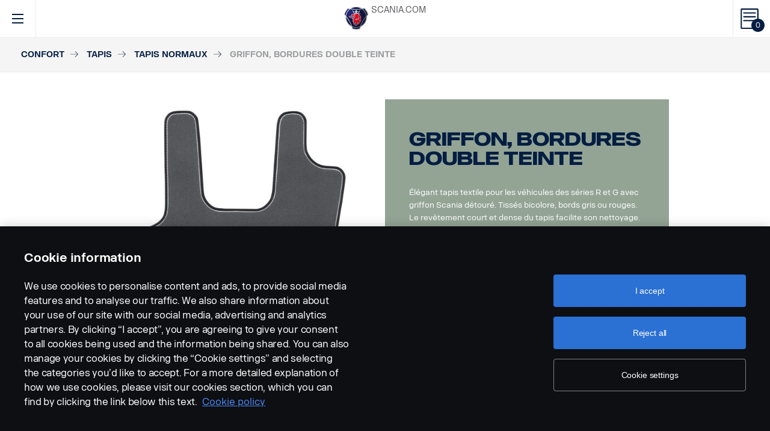

--- FILE ---
content_type: text/html; charset=UTF-8
request_url: https://accessories.scania.com/fr/catalog/VA/Confort/Tapis/Tapis-normaux/Griffon,-bordures-double-teinte
body_size: 250580
content:
<!DOCTYPE html PUBLIC "-//W3C//DTD XHTML 1.0 Strict//EN" "http://www.w3.org/TR/xhtml1/DTD/xhtml1-strict.dtd">
<html xmlns="http://www.w3.org/1999/xhtml">
<head>
    <title>Scania | 	Catalog
</title>
    <meta name="keywords" content="Scania"/>
    <meta name="description" content="Best for supporting!"/>
    <meta http-equiv="Content-Type" content="text/html; charset=utf-8"/>
    <meta http-equiv="X-UA-Compatible" content="IE=edge">
    <meta name="viewport" content="width=device-width, initial-scale=1">
    <meta http-equiv="imagetoolbar" content="no"/>

                                        <meta property="og:title" content="Scania | Griffon, bordures double teinte" />
        <meta property="og:type" content="product.item" />
        <meta property="og:description" content="Élégant tapis textile pour les véhicules des séries R et G avec griffon Scania détouré. Tissés bicolore, bords gris ou rouges. Le revêtement court et dense..." />
        <meta property="og:url" content="https://accessories.scania.com/fr/catalog/VA/Confort/Tapis/Tapis-normaux/Griffon,-bordures-double-teinte" />
                                            <meta property="og:image" content="https://scaniapim.plur.se/system/files/thumbnail2/?fmt=jpg&w=1000&img=http%3A%2F%2Fscaniapim.plur.se%2Fuser_files%2Fimages%2Fautoload%2FNewSpisaWebService%2Fimages%2Fprodinfo%2F359d29b0-cce4-4402-b442-756300b69b69%2F12131-011.jpg" />

        <script type="application/ld+json">
        {
            "@context": "https://schema.org/",
            "@type": "Product",
            "brand": {
                "@type": "Brand",
                "name": "Scania"
             },
            "name": "Griffon, bordures double teinte",
            "image": "https://scaniapim.plur.se/system/files/thumbnail2/?fmt=jpg&w=1000&img=http%3A%2F%2Fscaniapim.plur.se%2Fuser_files%2Fimages%2Fautoload%2FNewSpisaWebService%2Fimages%2Fprodinfo%2F359d29b0-cce4-4402-b442-756300b69b69%2F12131-011.jpg",
            "datePublished": "2013-11-12",
            "description": "Élégant tapis textile pour les véhicules des séries R et G avec griffon Scania détouré. Tissés bicolore, bords gris ou rouges. Le revêtement court et dense...",
            "sku": "I0176A",
            "mpn": ""
        }
        </script>
    
        <link href="/img/favicon.ico?v1.0.8" rel="shortcut icon" type="image/x-icon"/>
        <link href="https://cdnjs.cloudflare.com/ajax/libs/Swiper/4.0.5/css/swiper.min.css" rel="stylesheet"/>
    <link href="https://cdnjs.cloudflare.com/ajax/libs/fancybox/3.0.47/jquery.fancybox.min.css" rel="stylesheet" />
            <link href="/css/jquery.lightbox-0.5.css?v1.0.8" rel="stylesheet" media="screen"/>
        <link href="/css/bootstrap.carousel.css?v1.0.8" rel="stylesheet" type="text/css" media="screen"/>
        <link href="/css/style.css?v1.0.8" rel="stylesheet" type="text/css" media="screen, print"/>
        <link href="/css/print.css?v1.0.8" rel="stylesheet" type="text/css" media="print"/>
    
    <script src="https://cdn.cookielaw.org/scripttemplates/otSDKStub.js" data-document-language="true" type="text/javascript" charset="UTF-8" data-domain-script="9d78e14a-5af5-4fc7-8d13-be82ad0bce2f" ></script>
    	        <script type="text/javascript" src="/js/jquery-3.5.1.min.js?v1.0.8"></script>
        <script type="text/javascript" src="/js/bootstrap.bundle.min.js?v1.0.8"></script>
        <script type="text/javascript" src="/js/jquery.lightbox-0.5.pack.js?v1.0.8"></script>
        <script type="text/javascript" src="/js/js.cookie.js?v1.0.8"></script>
    
    <script type="text/javascript" src="https://cdnjs.cloudflare.com/ajax/libs/Swiper/4.0.5/js/swiper.min.js"></script>
    <script type="text/javascript" src="https://cdnjs.cloudflare.com/ajax/libs/fancybox/3.0.47/jquery.fancybox.min.js"></script>
    <script>$.fancybox.defaults.hash = false;</script>
	<script type="text/javascript" src="/js/main.js?v1.0.8"></script>
    <script>
  (function(i,s,o,g,r,a,m){i['GoogleAnalyticsObject']=r;i[r]=i[r]||function(){
  (i[r].q=i[r].q||[]).push(arguments)},i[r].l=1*new Date();a=s.createElement(o),
  m=s.getElementsByTagName(o)[0];a.async=1;a.src=g;m.parentNode.insertBefore(a,m)
  })(window,document,'script','https://www.google-analytics.com/analytics.js','ga');

  ga('create', 'UA-133857431-1', 'auto');
  ga('set', 'anonymizeIp', true);
  ga('send', 'pageview', {'anonymizeIp': true});
</script>

<!-- Google tag (gtag.js) -->
<script async src="https://www.googletagmanager.com/gtag/js?id=G-WTBXRT8R9M"></script>
<script>
  window.dataLayer = window.dataLayer || [];
  function gtag(){dataLayer.push(arguments);}
  gtag('js', new Date());

  gtag('config', 'G-WTBXRT8R9M');
</script>
</head>
            <body class="product lang_fr">
    <div id="page" class="page">
        <div id="header" class="navbar header">
        
        
	
	
				
    <!-- Desktop top header part -->
    <div class="header-top hidden-xs hidden-sm">
        <div class="layout-padding clearfix">
            <a href="https://accessories.scania.com/fr/kind-of-product/VA"
               class="header__logo" title="Scania Vehicle Accessories online">
                <img src="/img/logo.svg?v1.0.8" width="169" height="28" alt="Scania"/>
            </a>
            <span class="header__slogan">Scania Vehicle Accessories online</span>
            <div class="header-links">
                <img class="header-links__img" src="/img/logo-xs.svg?v1.0.8" alt="Scania" width="49px" height="47px"/>
                <div class="header-links__items">
                    <a class="header-links__item" href="https://www.scania.com/">SCANIA.COM</a>
                </div>
            </div>
        </div>
    </div>

    <!-- Fixed header part -->
    <div class="header-bar js-header-fixed">
        <div class="header-bar__wrapper clearfix">
            <button class="navbar-toggle collapsed" data-toggle="collapse"
                    data-target="#menu-collapse" aria-expanded="false"></button>

            <div class="cart-bar" data-link>
                <a href="https://accessories.scania.com/fr/cart" class="cart__link">
    <span class="cart__icon"><span class="js-cart-total-count cart__icon__count">0</span></span>
</a>

            </div>

            <div class="header-links__wrapper hidden-lg hidden-md">
                <div class="header-links">
                    <img class="header-links__img" src="/img/logo-xs.svg?v1.0.8" alt="Scania" width="49px" height="47px"/>
                    <div class="header-links__items">
                        <a class="header-links__item" href="https://www.scania.com/">SCANIA.COM</a>
                    </div>
                </div>
            </div>

            <div class="header-toolbar hidden-xs hidden-sm">
                <div class="header-toolbar__item search-bar" data-link>
                    <div class="toolbar-box">
                        <div class="layout-padding">
                            <a href="#" class="toolbar-box__close icon icon--close"><span>close</span></a>
                            <form action="https://accessories.scania.com/fr/search" method="POST" class="search-block-form">
                                <label for="search-text" class="icon icon--loupe"></label>
                                <input class="form-item-search" placeholder="What are you looking for?"
                                       id="search-text"
                                       type="text" name="q"/>
                            </form>
                        </div>
                    </div>
                    <a class="header-toolbar__link icon icon--loupe" href="#" data-hover>
                        Rechercher
                    </a>
                </div>
                

    <div class="header-toolbar__item cab-bar">
        
                                                <a class="header-toolbar__link icon-cab" href="https://accessories.scania.com/fr/kind-of-product/no_one" data-hover>
            PGR
        </a>
    </div>

                <div class="header-toolbar__item lang-bar" data-link>
                    <div class="toolbar-box">
                        <div class="layout-padding">
                            <a href="#" class="toolbar-box__close icon icon--close"><span>close</span></a>
                            <span class="icon icon--globus">Select your language</span>
                            <ul class="lang__list">
                                                                    <li class="lang__item">
                                        <a class="lang__link"
                                           href="https://accessories.scania.com/bp/catalog/VA/Conforto/Tapetes/Tapetes-normais/Grifo-Scania-cortado,-bordas-com-dois-tons"
                                           title="Brazilian Portugese">
                                            <img alt="bp" src="/img/flags/bp.png?v1.0.8"/>
                                        </a>
                                    </li>
                                                                    <li class="lang__item">
                                        <a class="lang__link"
                                           href="https://accessories.scania.com/cn/catalog/VA/%E8%88%92%E9%80%82%E6%80%A7/%E5%9E%AB%E5%AD%90/%E6%99%AE%E9%80%9A%E8%BD%A6%E5%9E%AB/%E7%B2%BE%E5%BF%83%E5%89%AA%E8%A3%81%E7%9A%84%E7%8B%AE%E8%BA%AB%E9%B9%B0%E9%9D%A2%E5%85%BD%E6%A0%87%E8%AF%86%EF%BC%8C%E5%8F%8C%E8%89%B2%E8%B0%83%E8%BE%B9%E7%BC%98"
                                           title="Chinese (simplified)">
                                            <img alt="cn" src="/img/flags/cn.png?v1.0.8"/>
                                        </a>
                                    </li>
                                                                    <li class="lang__item">
                                        <a class="lang__link"
                                           href="https://accessories.scania.com/tw/catalog/VA/%E8%88%92%E9%81%A9/%E5%A2%8A%E5%AD%90/%E4%B8%80%E8%88%AC%E5%A2%8A%E5%AD%90/%E9%B7%B9%E9%A0%AD%E7%8D%85%E8%BA%AB%E5%9C%96%E9%A8%B0%EF%BC%8C%E9%9B%99%E8%89%B2%E8%AA%BF%E6%BB%BE%E9%82%8A"
                                           title="Chinese (traditional)">
                                            <img alt="tw" src="/img/flags/tw.png?v1.0.8"/>
                                        </a>
                                    </li>
                                                                    <li class="lang__item">
                                        <a class="lang__link"
                                           href="https://accessories.scania.com/cs/catalog/VA/Komfort/Roho%C5%BEky/Norm%C3%A1ln%C3%AD-roho%C5%BEky/Vyst%C5%99i%C5%BEen%C3%BD-Griffin,-dvoubarevn%C3%A9-okraje"
                                           title="Czech">
                                            <img alt="cs" src="/img/flags/cs.png?v1.0.8"/>
                                        </a>
                                    </li>
                                                                    <li class="lang__item">
                                        <a class="lang__link"
                                           href="https://accessories.scania.com/da/catalog/VA/Komfort/M%C3%A5tter/Normale-m%C3%A5tter/Besk%C3%A5ret-grif,-totonede-kanter"
                                           title="Danish">
                                            <img alt="da" src="/img/flags/da.png?v1.0.8"/>
                                        </a>
                                    </li>
                                                                    <li class="lang__item">
                                        <a class="lang__link"
                                           href="https://accessories.scania.com/nl/catalog/VA/Comfort/Matten/Standaardmatten/Met-bijgesneden-griffioenlogo,-tweekleurige-biezen"
                                           title="Dutch">
                                            <img alt="nl" src="/img/flags/nl.png?v1.0.8"/>
                                        </a>
                                    </li>
                                                                    <li class="lang__item">
                                        <a class="lang__link"
                                           href="https://accessories.scania.com/en/catalog/VA/Comfort/Mats/Normal-mats/Cropped-Griffin,-dual-tone-edges"
                                           title="English">
                                            <img alt="en" src="/img/flags/en.png?v1.0.8"/>
                                        </a>
                                    </li>
                                                                    <li class="lang__item">
                                        <a class="lang__link"
                                           href="https://accessories.scania.com/fi/catalog/VA/Mukavuus/Matot/Tavalliset-matot/Osittainen-aarnikotka,-kaksiv%C3%A4riset-reunat"
                                           title="Finnish">
                                            <img alt="fi" src="/img/flags/fi.png?v1.0.8"/>
                                        </a>
                                    </li>
                                                                    <li class="lang__item">
                                        <a class="lang__link"
                                           href="https://accessories.scania.com/fr/catalog/VA/Confort/Tapis/Tapis-normaux/Griffon,-bordures-double-teinte"
                                           title="French">
                                            <img alt="fr" src="/img/flags/fr.png?v1.0.8"/>
                                        </a>
                                    </li>
                                                                    <li class="lang__item">
                                        <a class="lang__link"
                                           href="https://accessories.scania.com/de/catalog/VA/Komfort/Matten/Normale-Matten/Greif-Silhouette,-mit-zweifarbiger-Einfassung"
                                           title="German">
                                            <img alt="de" src="/img/flags/de.png?v1.0.8"/>
                                        </a>
                                    </li>
                                                                    <li class="lang__item">
                                        <a class="lang__link"
                                           href="https://accessories.scania.com/hu/catalog/VA/K%C3%A9nyelem/Sz%C5%91nyegek/Norm%C3%A1l-sz%C5%91nyegek/Kiv%C3%A1gott-Griffin,-k%C3%A9tt%C3%B3nus%C3%BA-szeg%C3%A9lyek"
                                           title="Hungarian">
                                            <img alt="hu" src="/img/flags/hu.png?v1.0.8"/>
                                        </a>
                                    </li>
                                                                    <li class="lang__item">
                                        <a class="lang__link"
                                           href="https://accessories.scania.com/it/catalog/VA/Comfort/Tappetini/Tappetini-Normal/Grifone-tagliato,-bordi-a-due-tonalit%C3%A0"
                                           title="Italian">
                                            <img alt="it" src="/img/flags/it.png?v1.0.8"/>
                                        </a>
                                    </li>
                                                                    <li class="lang__item">
                                        <a class="lang__link"
                                           href="https://accessories.scania.com/no/catalog/VA/Komfort/Matter/Normale-matter/Utsnitt-av-griff,-kanter-i-to-fargetoner"
                                           title="Norwegian">
                                            <img alt="no" src="/img/flags/no.png?v1.0.8"/>
                                        </a>
                                    </li>
                                                                    <li class="lang__item">
                                        <a class="lang__link"
                                           href="https://accessories.scania.com/pl/catalog/VA/Komfort/Dywaniki-pod%C5%82ogowe/Dywaniki-standardowe/Dywaniki-z-symbolem-Scania-Griffin-i-dwukolorow%C4%85-lam%C3%B3wk%C4%85"
                                           title="Polish">
                                            <img alt="pl" src="/img/flags/pl.png?v1.0.8"/>
                                        </a>
                                    </li>
                                                                    <li class="lang__item">
                                        <a class="lang__link"
                                           href="https://accessories.scania.com/pt/catalog/VA/Conforto/Tapetes/Tapetes-normais/Grifo-cortado,-extremidades-com-dois-tons"
                                           title="Portuguese">
                                            <img alt="pt" src="/img/flags/pt.png?v1.0.8"/>
                                        </a>
                                    </li>
                                                                    <li class="lang__item">
                                        <a class="lang__link"
                                           href="https://accessories.scania.com/es/catalog/VA/Confort/Alfombrillas/Alfombrillas-normales/Grifo-recortado,-bordes-de-dos-tonos"
                                           title="Spanish">
                                            <img alt="es" src="/img/flags/es.png?v1.0.8"/>
                                        </a>
                                    </li>
                                                                    <li class="lang__item">
                                        <a class="lang__link"
                                           href="https://accessories.scania.com/sv/catalog/VA/Komfort/Mattor/Normala-mattor/Gripensymbol,-tv%C3%A5f%C3%A4rgade-kanter"
                                           title="Swedish">
                                            <img alt="sv" src="/img/flags/sv.png?v1.0.8"/>
                                        </a>
                                    </li>
                                                                    <li class="lang__item">
                                        <a class="lang__link"
                                           href="https://accessories.scania.com/tr/catalog/VA/Konfor/Paspaslar/Normal-paspaslar/Kesilmi%C5%9F-Griffin-sembol%C3%BC,-%C3%A7ift-tonlu-kenarlar"
                                           title="Turkish">
                                            <img alt="tr" src="/img/flags/tr.png?v1.0.8"/>
                                        </a>
                                    </li>
                                                            </ul>
                        </div>
                    </div>
                    <a class="header-toolbar__link icon icon--globus" href="#" data-hover>
                        Langue
                    </a>
                </div>
                <div class="header-toolbar__item dealers-bar" data-link>
                    <a class="header-toolbar__link icon icon--pointer" target="_blank"
                       href=https://www.scania.com/group/en/home/admin/misc/find-scania-dealer.html
                       data-hover>Concessionnaires</a>
                </div>
            </div>


            <div class="header-collapse--mobile collapse" id="menu-collapse">
                <div class="header-toolbar header-toolbar--mobile visible-sm visible-xs devider clearfix">
                    <div class="header-toolbar__item dealers-bar devider">
                        <a class="header-toolbar__link icon icon--pointer" target="_blank"
                           href=https://www.scania.com/group/en/home/admin/misc/find-scania-dealer.html>
                            Concessionnaires</a>
                    </div>
                    <div class="header-toolbar__item search-bar devider">
                        <form action="https://accessories.scania.com/fr/search" method="POST" class="search-block-form">
                            <label for="search-text" class="icon icon--loupe"></label>
                            <input class="form-item-search" placeholder="What are you looking for?"
                                   id="search-text"
                                   type="text" name="q"/>
                        </form>
                    </div>
                    

    <div class="header-toolbar__item cab-bar">
        
                                                <a class="header-toolbar__link icon-cab" href="https://accessories.scania.com/fr/kind-of-product/no_one" data-hover>
            PGR
        </a>
    </div>

                    <div class="header-toolbar__item lang-bar">
                        <a class="header-toolbar__link icon icon--globus" href="#">
                            Langue
                        </a>
                        <span data-dropdown="element"></span>
                        <ul class="lang__list" data-dropdown="wrapper">
                                                            <li class="lang__item">
                                    <a class="lang__link"
                                       href="https://accessories.scania.com/bp/catalog/VA/Conforto/Tapetes/Tapetes-normais/Grifo-Scania-cortado,-bordas-com-dois-tons"
                                       title="Brazilian Portugese">
                                        <img alt="bp" src="/img/flags/bp.png?v1.0.8"/>
                                        <span>Brazilian Portugese</span>
                                    </a>

                                </li>
                                                            <li class="lang__item">
                                    <a class="lang__link"
                                       href="https://accessories.scania.com/cn/catalog/VA/%E8%88%92%E9%80%82%E6%80%A7/%E5%9E%AB%E5%AD%90/%E6%99%AE%E9%80%9A%E8%BD%A6%E5%9E%AB/%E7%B2%BE%E5%BF%83%E5%89%AA%E8%A3%81%E7%9A%84%E7%8B%AE%E8%BA%AB%E9%B9%B0%E9%9D%A2%E5%85%BD%E6%A0%87%E8%AF%86%EF%BC%8C%E5%8F%8C%E8%89%B2%E8%B0%83%E8%BE%B9%E7%BC%98"
                                       title="Chinese (simplified)">
                                        <img alt="cn" src="/img/flags/cn.png?v1.0.8"/>
                                        <span>Chinese (simplified)</span>
                                    </a>

                                </li>
                                                            <li class="lang__item">
                                    <a class="lang__link"
                                       href="https://accessories.scania.com/tw/catalog/VA/%E8%88%92%E9%81%A9/%E5%A2%8A%E5%AD%90/%E4%B8%80%E8%88%AC%E5%A2%8A%E5%AD%90/%E9%B7%B9%E9%A0%AD%E7%8D%85%E8%BA%AB%E5%9C%96%E9%A8%B0%EF%BC%8C%E9%9B%99%E8%89%B2%E8%AA%BF%E6%BB%BE%E9%82%8A"
                                       title="Chinese (traditional)">
                                        <img alt="tw" src="/img/flags/tw.png?v1.0.8"/>
                                        <span>Chinese (traditional)</span>
                                    </a>

                                </li>
                                                            <li class="lang__item">
                                    <a class="lang__link"
                                       href="https://accessories.scania.com/cs/catalog/VA/Komfort/Roho%C5%BEky/Norm%C3%A1ln%C3%AD-roho%C5%BEky/Vyst%C5%99i%C5%BEen%C3%BD-Griffin,-dvoubarevn%C3%A9-okraje"
                                       title="Czech">
                                        <img alt="cs" src="/img/flags/cs.png?v1.0.8"/>
                                        <span>Czech</span>
                                    </a>

                                </li>
                                                            <li class="lang__item">
                                    <a class="lang__link"
                                       href="https://accessories.scania.com/da/catalog/VA/Komfort/M%C3%A5tter/Normale-m%C3%A5tter/Besk%C3%A5ret-grif,-totonede-kanter"
                                       title="Danish">
                                        <img alt="da" src="/img/flags/da.png?v1.0.8"/>
                                        <span>Danish</span>
                                    </a>

                                </li>
                                                            <li class="lang__item">
                                    <a class="lang__link"
                                       href="https://accessories.scania.com/nl/catalog/VA/Comfort/Matten/Standaardmatten/Met-bijgesneden-griffioenlogo,-tweekleurige-biezen"
                                       title="Dutch">
                                        <img alt="nl" src="/img/flags/nl.png?v1.0.8"/>
                                        <span>Dutch</span>
                                    </a>

                                </li>
                                                            <li class="lang__item">
                                    <a class="lang__link"
                                       href="https://accessories.scania.com/en/catalog/VA/Comfort/Mats/Normal-mats/Cropped-Griffin,-dual-tone-edges"
                                       title="English">
                                        <img alt="en" src="/img/flags/en.png?v1.0.8"/>
                                        <span>English</span>
                                    </a>

                                </li>
                                                            <li class="lang__item">
                                    <a class="lang__link"
                                       href="https://accessories.scania.com/fi/catalog/VA/Mukavuus/Matot/Tavalliset-matot/Osittainen-aarnikotka,-kaksiv%C3%A4riset-reunat"
                                       title="Finnish">
                                        <img alt="fi" src="/img/flags/fi.png?v1.0.8"/>
                                        <span>Finnish</span>
                                    </a>

                                </li>
                                                            <li class="lang__item">
                                    <a class="lang__link"
                                       href="https://accessories.scania.com/fr/catalog/VA/Confort/Tapis/Tapis-normaux/Griffon,-bordures-double-teinte"
                                       title="French">
                                        <img alt="fr" src="/img/flags/fr.png?v1.0.8"/>
                                        <span>French</span>
                                    </a>

                                </li>
                                                            <li class="lang__item">
                                    <a class="lang__link"
                                       href="https://accessories.scania.com/de/catalog/VA/Komfort/Matten/Normale-Matten/Greif-Silhouette,-mit-zweifarbiger-Einfassung"
                                       title="German">
                                        <img alt="de" src="/img/flags/de.png?v1.0.8"/>
                                        <span>German</span>
                                    </a>

                                </li>
                                                            <li class="lang__item">
                                    <a class="lang__link"
                                       href="https://accessories.scania.com/hu/catalog/VA/K%C3%A9nyelem/Sz%C5%91nyegek/Norm%C3%A1l-sz%C5%91nyegek/Kiv%C3%A1gott-Griffin,-k%C3%A9tt%C3%B3nus%C3%BA-szeg%C3%A9lyek"
                                       title="Hungarian">
                                        <img alt="hu" src="/img/flags/hu.png?v1.0.8"/>
                                        <span>Hungarian</span>
                                    </a>

                                </li>
                                                            <li class="lang__item">
                                    <a class="lang__link"
                                       href="https://accessories.scania.com/it/catalog/VA/Comfort/Tappetini/Tappetini-Normal/Grifone-tagliato,-bordi-a-due-tonalit%C3%A0"
                                       title="Italian">
                                        <img alt="it" src="/img/flags/it.png?v1.0.8"/>
                                        <span>Italian</span>
                                    </a>

                                </li>
                                                            <li class="lang__item">
                                    <a class="lang__link"
                                       href="https://accessories.scania.com/no/catalog/VA/Komfort/Matter/Normale-matter/Utsnitt-av-griff,-kanter-i-to-fargetoner"
                                       title="Norwegian">
                                        <img alt="no" src="/img/flags/no.png?v1.0.8"/>
                                        <span>Norwegian</span>
                                    </a>

                                </li>
                                                            <li class="lang__item">
                                    <a class="lang__link"
                                       href="https://accessories.scania.com/pl/catalog/VA/Komfort/Dywaniki-pod%C5%82ogowe/Dywaniki-standardowe/Dywaniki-z-symbolem-Scania-Griffin-i-dwukolorow%C4%85-lam%C3%B3wk%C4%85"
                                       title="Polish">
                                        <img alt="pl" src="/img/flags/pl.png?v1.0.8"/>
                                        <span>Polish</span>
                                    </a>

                                </li>
                                                            <li class="lang__item">
                                    <a class="lang__link"
                                       href="https://accessories.scania.com/pt/catalog/VA/Conforto/Tapetes/Tapetes-normais/Grifo-cortado,-extremidades-com-dois-tons"
                                       title="Portuguese">
                                        <img alt="pt" src="/img/flags/pt.png?v1.0.8"/>
                                        <span>Portuguese</span>
                                    </a>

                                </li>
                                                            <li class="lang__item">
                                    <a class="lang__link"
                                       href="https://accessories.scania.com/es/catalog/VA/Confort/Alfombrillas/Alfombrillas-normales/Grifo-recortado,-bordes-de-dos-tonos"
                                       title="Spanish">
                                        <img alt="es" src="/img/flags/es.png?v1.0.8"/>
                                        <span>Spanish</span>
                                    </a>

                                </li>
                                                            <li class="lang__item">
                                    <a class="lang__link"
                                       href="https://accessories.scania.com/sv/catalog/VA/Komfort/Mattor/Normala-mattor/Gripensymbol,-tv%C3%A5f%C3%A4rgade-kanter"
                                       title="Swedish">
                                        <img alt="sv" src="/img/flags/sv.png?v1.0.8"/>
                                        <span>Swedish</span>
                                    </a>

                                </li>
                                                            <li class="lang__item">
                                    <a class="lang__link"
                                       href="https://accessories.scania.com/tr/catalog/VA/Konfor/Paspaslar/Normal-paspaslar/Kesilmi%C5%9F-Griffin-sembol%C3%BC,-%C3%A7ift-tonlu-kenarlar"
                                       title="Turkish">
                                        <img alt="tr" src="/img/flags/tr.png?v1.0.8"/>
                                        <span>Turkish</span>
                                    </a>

                                </li>
                                                    </ul>
                    </div>
                </div>
                                                				
                        <ul class="main-menu" id="topMenu">
        
                    		        <li class="main-menu__item cat-level1" id="catItem181177" data-hover>
            <span data-dropdown="element"></span>
            <a class="main-menu__link"
               href="https://accessories.scania.com/fr/catalog/VA/Style">Style
            </a>
    
                        <ul class="main-menu__sub main-menu__sub-first cat-level1" id="catMenu181177"
                data-dropdown="wrapper">
        
                    		        <li class="main-menu__sub__item cat-level2" id="catItem181179" data-submenu="parent">
            <span data-dropdown="element"></span>
            <a href="https://accessories.scania.com/fr/catalog/VA/Style/Design---ext%C3%A9rieur">
                <span class="test">Design - extérieur</span>
            </a>
    
                        <div class="main-menu__wrapper" data-submenu="child" data-dropdown="wrapper">
                <ul class="main-menu__sub cat-level2" id="catMenu181179">
        
                    		        <li class="main-menu__sub__item cat-level3" id="catItem181181">
            <a href="https://accessories.scania.com/fr/catalog/VA/Style/Design---ext%C3%A9rieur/Avertisseurs-pneumatiques">Avertisseurs pneumatiques</a>
    
            
                    		        <li class="main-menu__sub__item cat-level4" id="catItem181185">
            <a href="https://accessories.scania.com/fr/catalog/VA/Style/Design---ext%C3%A9rieur/Avertisseurs-pneumatiques/Avertisseurs-pneumatiques-Beam">Avertisseurs pneumatiques Beam</a>
    
            
                                                                                        
            
            </li>
                        		        <li class="main-menu__sub__item cat-level4" id="catItem181225">
            <a href="https://accessories.scania.com/fr/catalog/VA/Style/Design---ext%C3%A9rieur/Avertisseurs-pneumatiques/Avertisseurs-pneumatiques-Hadley">Avertisseurs pneumatiques Hadley</a>
    
            
                                                                                                                                                                                                                                    
            
            </li>
                        		        <li class="main-menu__sub__item cat-level4" id="catItem181329">
            <a href="https://accessories.scania.com/fr/catalog/VA/Style/Design---ext%C3%A9rieur/Avertisseurs-pneumatiques/Kit-d%27installation">Kit d&#039;installation</a>
    
            
                                                                                                            
            
            </li>
            
            
            </li>
                        		        <li class="main-menu__sub__item cat-level3" id="catItem181484">
            <a href="https://accessories.scania.com/fr/catalog/VA/Style/Design---ext%C3%A9rieur/Embl%C3%A8mes">Emblèmes</a>
    
            
                    		        <li class="main-menu__sub__item cat-level4" id="catItem181488">
            <a href="https://accessories.scania.com/fr/catalog/VA/Style/Design---ext%C3%A9rieur/Embl%C3%A8mes/Mod%C3%A8le-et-puissance">Modèle et puissance</a>
    
            
                                                                                                                                                                                                                
            
            </li>
                        		        <li class="main-menu__sub__item cat-level4" id="catItem181592">
            <a href="https://accessories.scania.com/fr/catalog/VA/Style/Design---ext%C3%A9rieur/Embl%C3%A8mes/Scania">Scania</a>
    
            
                                                                    
            
            </li>
                        		        <li class="main-menu__sub__item cat-level4" id="catItem181625">
            <a href="https://accessories.scania.com/fr/catalog/VA/Style/Design---ext%C3%A9rieur/Embl%C3%A8mes/V8---Moteur">V8 - Moteur</a>
    
            
                                                
            
            </li>
                        		        <li class="main-menu__sub__item cat-level4" id="catItem181650">
            <a href="https://accessories.scania.com/fr/catalog/VA/Style/Design---ext%C3%A9rieur/Embl%C3%A8mes/V8---Roue-avant">V8 - Roue avant</a>
    
            
                            
            
            </li>
                        		        <li class="main-menu__sub__item cat-level4" id="catItem181666">
            <a href="https://accessories.scania.com/fr/catalog/VA/Style/Design---ext%C3%A9rieur/Embl%C3%A8mes/King-of-the-Road">King of the Road</a>
    
            
                            
            
            </li>
                        		        <li class="main-menu__sub__item cat-level4" id="catItem181682">
            <a href="https://accessories.scania.com/fr/catalog/VA/Style/Design---ext%C3%A9rieur/Embl%C3%A8mes/Scania---Roue-avant">Scania - Roue avant</a>
    
            
                            
            
            </li>
                        		        <li class="main-menu__sub__item cat-level4" id="catItem181733">
            <a href="https://accessories.scania.com/fr/catalog/VA/Style/Design---ext%C3%A9rieur/Embl%C3%A8mes/Super">Super</a>
    
            
                            
            
            </li>
            
            
            </li>
                        		        <li class="main-menu__sub__item cat-level3" id="catItem181747">
            <a href="https://accessories.scania.com/fr/catalog/VA/Style/Design---ext%C3%A9rieur/Anneaux-pour-lampes-de-pare-chocs">Anneaux pour lampes de pare-chocs</a>
    
            
                    		        <li class="main-menu__sub__item cat-level4" id="catItem181751">
            <a href="https://accessories.scania.com/fr/catalog/VA/Style/Design---ext%C3%A9rieur/Anneaux-pour-lampes-de-pare-chocs/Acier-inoxydable">Acier inoxydable</a>
    
            
                            
            
            </li>
            
            
            </li>
                        		        <li class="main-menu__sub__item cat-level3" id="catItem181767">
            <a href="https://accessories.scania.com/fr/catalog/VA/Style/Design---ext%C3%A9rieur/Couvercles">Couvercles</a>
    
            
                    		        <li class="main-menu__sub__item cat-level4" id="catItem181771">
            <a href="https://accessories.scania.com/fr/catalog/VA/Style/Design---ext%C3%A9rieur/Couvercles/Couvercle-pour-poign%C3%A9e-de-porte">Couvercle pour poignée de porte</a>
    
            
                            
            
            </li>
                        		        <li class="main-menu__sub__item cat-level4" id="catItem181787">
            <a href="https://accessories.scania.com/fr/catalog/VA/Style/Design---ext%C3%A9rieur/Couvercles/Couvercle-pour-l%27%C3%A9clairage-de-l%27enseigne-de-pavillon">Couvercle pour l&#039;éclairage de l&#039;enseigne de pavillon</a>
    
            
                            
            
            </li>
            
            
            </li>
                        		        <li class="main-menu__sub__item cat-level3" id="catItem181797">
            <a href="https://accessories.scania.com/fr/catalog/VA/Style/Design---ext%C3%A9rieur/Tuyaux-d%27%C3%A9chappement">Tuyaux d&#039;échappement</a>
    
            
                    		        <li class="main-menu__sub__item cat-level4" id="catItem181801">
            <a href="https://accessories.scania.com/fr/catalog/VA/Style/Design---ext%C3%A9rieur/Tuyaux-d%27%C3%A9chappement/Acier-inoxydable">Acier inoxydable</a>
    
            
                            
            
            </li>
            
            
            </li>
                        		        <li class="main-menu__sub__item cat-level3" id="catItem181815">
            <a href="https://accessories.scania.com/fr/catalog/VA/Style/Design---ext%C3%A9rieur/D%C3%A9flecteur-d%27air-lat%C3%A9ral-avant">Déflecteur d&#039;air latéral avant</a>
    
            
                    		        <li class="main-menu__sub__item cat-level4" id="catItem181819">
            <a href="https://accessories.scania.com/fr/catalog/VA/Style/Design---ext%C3%A9rieur/D%C3%A9flecteur-d%27air-lat%C3%A9ral-avant/Acier-inoxydable">Acier inoxydable</a>
    
            
                            
            
            </li>
            
            
            </li>
                        		        <li class="main-menu__sub__item cat-level3" id="catItem181835">
            <a href="https://accessories.scania.com/fr/catalog/VA/Style/Design---ext%C3%A9rieur/Enjoliveurs">Enjoliveurs</a>
    
            
                    		        <li class="main-menu__sub__item cat-level4" id="catItem181839">
            <a href="https://accessories.scania.com/fr/catalog/VA/Style/Design---ext%C3%A9rieur/Enjoliveurs/Centre-ouvert,-essieu-non-moteur">Centre ouvert, essieu non moteur</a>
    
            
                            
            
            </li>
                        		        <li class="main-menu__sub__item cat-level4" id="catItem181855">
            <a href="https://accessories.scania.com/fr/catalog/VA/Style/Design---ext%C3%A9rieur/Enjoliveurs/Symbole-Scania,-essieu-non-moteur">Symbole Scania, essieu non moteur</a>
    
            
                                                
            
            </li>
                        		        <li class="main-menu__sub__item cat-level4" id="catItem181895">
            <a href="https://accessories.scania.com/fr/catalog/VA/Style/Design---ext%C3%A9rieur/Enjoliveurs/Scania,-essieu-non-moteur">Scania, essieu non moteur</a>
    
            
                                                
            
            </li>
                        		        <li class="main-menu__sub__item cat-level4" id="catItem181879">
            <a href="https://accessories.scania.com/fr/catalog/VA/Style/Design---ext%C3%A9rieur/Enjoliveurs/Symbole-Scania,-essieu-moteur">Symbole Scania, essieu moteur</a>
    
            
                            
            
            </li>
                        		        <li class="main-menu__sub__item cat-level4" id="catItem181919">
            <a href="https://accessories.scania.com/fr/catalog/VA/Style/Design---ext%C3%A9rieur/Enjoliveurs/Couvercles-de-moyeux-uniques-avec-diff%C3%A9rents-symboles,-essieu-moteur">Couvercles de moyeux uniques avec différents symboles, essieu moteur</a>
    
    
            </li>
            
            
            </li>
                        		        <li class="main-menu__sub__item cat-level3" id="catItem181935">
            <a href="https://accessories.scania.com/fr/catalog/VA/Style/Design---ext%C3%A9rieur/Autocollants">Autocollants</a>
    
            
                    		        <li class="main-menu__sub__item cat-level4" id="catItem181939">
            <a href="https://accessories.scania.com/fr/catalog/VA/Style/Design---ext%C3%A9rieur/Autocollants/Exigences-environnementales">Exigences environnementales</a>
    
            
                            
            
            </li>
            
            
            </li>
                        		        <li class="main-menu__sub__item cat-level3" id="catItem181978">
            <a href="https://accessories.scania.com/fr/catalog/VA/Style/Design---ext%C3%A9rieur/Bandes-d%C3%A9coratives">Bandes décoratives</a>
    
            
                    		        <li class="main-menu__sub__item cat-level4" id="catItem181982">
            <a href="https://accessories.scania.com/fr/catalog/VA/Style/Design---ext%C3%A9rieur/Bandes-d%C3%A9coratives/Contraste-noir">Contraste noir</a>
    
            
                                                                                                                                                                                            
            
            </li>
                        		        <li class="main-menu__sub__item cat-level4" id="catItem182062">
            <a href="https://accessories.scania.com/fr/catalog/VA/Style/Design---ext%C3%A9rieur/Bandes-d%C3%A9coratives/Griffon-d%C3%A9tour%C3%A9">Griffon détouré</a>
    
            
                                                
            
            </li>
                        		        <li class="main-menu__sub__item cat-level4" id="catItem182087">
            <a href="https://accessories.scania.com/fr/catalog/VA/Style/Design---ext%C3%A9rieur/Bandes-d%C3%A9coratives/D%C3%A9calcomanie-enseigne-de-pavillon">Décalcomanie enseigne de pavillon</a>
    
            
                                                
            
            </li>
            
            
            </li>
                        		        <li class="main-menu__sub__item cat-level3" id="catItem182145">
            <a href="https://accessories.scania.com/fr/catalog/VA/Style/Design---ext%C3%A9rieur/Enjoliveurs-de-roue">Enjoliveurs de roue</a>
    
            
                    		        <li class="main-menu__sub__item cat-level4" id="catItem182149">
            <a href="https://accessories.scania.com/fr/catalog/VA/Style/Design---ext%C3%A9rieur/Enjoliveurs-de-roue/Scania,-plastique">Scania, plastique</a>
    
            
                                                                                        
            
            </li>
                        		        <li class="main-menu__sub__item cat-level4" id="catItem182189">
            <a href="https://accessories.scania.com/fr/catalog/VA/Style/Design---ext%C3%A9rieur/Enjoliveurs-de-roue/Scania,-en-acier-inoxydable">Scania, en acier inoxydable</a>
    
            
                                                
            
            </li>
                        		        <li class="main-menu__sub__item cat-level4" id="catItem182214">
            <a href="https://accessories.scania.com/fr/catalog/VA/Style/Design---ext%C3%A9rieur/Enjoliveurs-de-roue/Enjoliveurs-de-roue">Enjoliveurs de roue</a>
    
            
                                                                    
            
            </li>
                        		        <li class="main-menu__sub__item cat-level4" id="catItem182248">
            <a href="https://accessories.scania.com/fr/catalog/VA/Style/Design---ext%C3%A9rieur/Enjoliveurs-de-roue/Chapeaux-d%27%C3%A9crous-de-roue">Chapeaux d&#039;écrous de roue</a>
    
            
                                                
            
            </li>
            
            
            </li>
            
                        </ul>
            </div>
            
            </li>
                        		        <li class="main-menu__sub__item cat-level2" id="catItem182278" data-submenu="parent">
            <span data-dropdown="element"></span>
            <a href="https://accessories.scania.com/fr/catalog/VA/Style/Design---int%C3%A9rieur">
                <span class="test">Design - intérieur</span>
            </a>
    
                        <div class="main-menu__wrapper" data-submenu="child" data-dropdown="wrapper">
                <ul class="main-menu__sub cat-level2" id="catMenu182278">
        
                    		        <li class="main-menu__sub__item cat-level3" id="catItem182280">
            <a href="https://accessories.scania.com/fr/catalog/VA/Style/Design---int%C3%A9rieur/Manchon">Manchon</a>
    
            
                    		        <li class="main-menu__sub__item cat-level4" id="catItem182284">
            <a href="https://accessories.scania.com/fr/catalog/VA/Style/Design---int%C3%A9rieur/Manchon/Cuir-Off-Road">Cuir Off Road</a>
    
    
            </li>
            
            
            </li>
                        		        <li class="main-menu__sub__item cat-level3" id="catItem182302">
            <a href="https://accessories.scania.com/fr/catalog/VA/Style/Design---int%C3%A9rieur/Pommeaux-de-levier-de-vitesses">Pommeaux de levier de vitesses</a>
    
            
                    		        <li class="main-menu__sub__item cat-level4" id="catItem182306">
            <a href="https://accessories.scania.com/fr/catalog/VA/Style/Design---int%C3%A9rieur/Pommeaux-de-levier-de-vitesses/Aluminium">Aluminium</a>
    
            
                                                                    
            
            </li>
                        		        <li class="main-menu__sub__item cat-level4" id="catItem182354">
            <a href="https://accessories.scania.com/fr/catalog/VA/Style/Design---int%C3%A9rieur/Pommeaux-de-levier-de-vitesses/Cuir">Cuir</a>
    
            
                                                                                                            
            
            </li>
                        		        <li class="main-menu__sub__item cat-level4" id="catItem182392">
            <a href="https://accessories.scania.com/fr/catalog/VA/Style/Design---int%C3%A9rieur/Pommeaux-de-levier-de-vitesses/Aspect-bois">Aspect bois</a>
    
            
                                                                    
            
            </li>
            
            
            </li>
                        		        <li class="main-menu__sub__item cat-level3" id="catItem182438">
            <a href="https://accessories.scania.com/fr/catalog/VA/Style/Design---int%C3%A9rieur/Poign%C3%A9es">Poignées</a>
    
            
                    		        <li class="main-menu__sub__item cat-level4" id="catItem182496">
            <a href="https://accessories.scania.com/fr/catalog/VA/Style/Design---int%C3%A9rieur/Poign%C3%A9es/Cuir">Cuir</a>
    
    
            </li>
            
            
            </li>
                        		        <li class="main-menu__sub__item cat-level3" id="catItem182539">
            <a href="https://accessories.scania.com/fr/catalog/VA/Style/Design---int%C3%A9rieur/Volants">Volants</a>
    
            
                    		        <li class="main-menu__sub__item cat-level4" id="catItem182543">
            <a href="https://accessories.scania.com/fr/catalog/VA/Style/Design---int%C3%A9rieur/Volants/Cuir">Cuir</a>
    
            
                            
            
            </li>
                        		        <li class="main-menu__sub__item cat-level4" id="catItem182577">
            <a href="https://accessories.scania.com/fr/catalog/VA/Style/Design---int%C3%A9rieur/Volants/Aspect-bois">Aspect bois</a>
    
            
                            
            
            </li>
            
            
            </li>
                        		        <li class="main-menu__sub__item cat-level3" id="catItem182593">
            <a href="https://accessories.scania.com/fr/catalog/VA/Style/Design---int%C3%A9rieur/Listes-des-garnitures">Listes des garnitures</a>
    
            
                    		        <li class="main-menu__sub__item cat-level4" id="catItem182597">
            <a href="https://accessories.scania.com/fr/catalog/VA/Style/Design---int%C3%A9rieur/Listes-des-garnitures/Aspect-bois">Aspect bois</a>
    
            
                                                                                                                                                                        
            
            </li>
                        		        <li class="main-menu__sub__item cat-level4" id="catItem182669">
            <a href="https://accessories.scania.com/fr/catalog/VA/Style/Design---int%C3%A9rieur/Listes-des-garnitures/Noir-Piano">Noir Piano</a>
    
            
                                                
            
            </li>
                        		        <li class="main-menu__sub__item cat-level4" id="catItem182693">
            <a href="https://accessories.scania.com/fr/catalog/VA/Style/Design---int%C3%A9rieur/Listes-des-garnitures/Aluminium">Aluminium</a>
    
            
                                                
            
            </li>
            
            
            </li>
            
                        </ul>
            </div>
            
            </li>
                        		        <li class="main-menu__sub__item cat-level2" id="catItem182731" data-submenu="parent">
            <span data-dropdown="element"></span>
            <a href="https://accessories.scania.com/fr/catalog/VA/Style/%C3%89quipement-pour-roues">
                <span class="test">Équipement pour roues</span>
            </a>
    
                        <div class="main-menu__wrapper" data-submenu="child" data-dropdown="wrapper">
                <ul class="main-menu__sub cat-level2" id="catMenu182731">
        
                    		        <li class="main-menu__sub__item cat-level3" id="catItem182863">
            <a href="https://accessories.scania.com/fr/catalog/VA/Style/%C3%89quipement-pour-roues/Enjoliveurs">Enjoliveurs</a>
    
            
                    		        <li class="main-menu__sub__item cat-level4" id="catItem182947">
            <a href="https://accessories.scania.com/fr/catalog/VA/Style/%C3%89quipement-pour-roues/Enjoliveurs/Couvercles-de-moyeux-uniques-avec-diff%C3%A9rents-symboles,-essieu-moteur">Couvercles de moyeux uniques avec différents symboles, essieu moteur</a>
    
            
                            
            
            </li>
                        		        <li class="main-menu__sub__item cat-level4" id="catItem212026">
            <a href="https://accessories.scania.com/fr/catalog/VA/Style/%C3%89quipement-pour-roues/Enjoliveurs/Symbole-V8,-essieu-moteur">Symbole V8, essieu moteur</a>
    
            
                            
            
            </li>
                        		        <li class="main-menu__sub__item cat-level4" id="catItem212058">
            <a href="https://accessories.scania.com/fr/catalog/VA/Style/%C3%89quipement-pour-roues/Enjoliveurs/Symbole-Scania-Vabis,-essieu-moteur">Symbole Scania Vabis, essieu moteur</a>
    
            
                            
            
            </li>
                        		        <li class="main-menu__sub__item cat-level4" id="catItem212042">
            <a href="https://accessories.scania.com/fr/catalog/VA/Style/%C3%89quipement-pour-roues/Enjoliveurs/Symbole-XT,-essieu-moteur">Symbole XT, essieu moteur</a>
    
            
                            
            
            </li>
                        		        <li class="main-menu__sub__item cat-level4" id="catItem182907">
            <a href="https://accessories.scania.com/fr/catalog/VA/Style/%C3%89quipement-pour-roues/Enjoliveurs/Symbole-Scania,-essieu-moteur">Symbole Scania, essieu moteur</a>
    
            
                            
            
            </li>
                        		        <li class="main-menu__sub__item cat-level4" id="catItem182883">
            <a href="https://accessories.scania.com/fr/catalog/VA/Style/%C3%89quipement-pour-roues/Enjoliveurs/Symbole-Scania,-essieu-non-moteur">Symbole Scania, essieu non moteur</a>
    
            
                                                
            
            </li>
                        		        <li class="main-menu__sub__item cat-level4" id="catItem182923">
            <a href="https://accessories.scania.com/fr/catalog/VA/Style/%C3%89quipement-pour-roues/Enjoliveurs/Scania,-essieu-non-moteur">Scania, essieu non moteur</a>
    
            
                                                
            
            </li>
                        		        <li class="main-menu__sub__item cat-level4" id="catItem182867">
            <a href="https://accessories.scania.com/fr/catalog/VA/Style/%C3%89quipement-pour-roues/Enjoliveurs/Centre-ouvert,-essieu-non-moteur">Centre ouvert, essieu non moteur</a>
    
            
                            
            
            </li>
            
            
            </li>
                        		        <li class="main-menu__sub__item cat-level3" id="catItem182971">
            <a href="https://accessories.scania.com/fr/catalog/VA/Style/%C3%89quipement-pour-roues/Enjoliveurs-de-roue">Enjoliveurs de roue</a>
    
            
                    		        <li class="main-menu__sub__item cat-level4" id="catItem183074">
            <a href="https://accessories.scania.com/fr/catalog/VA/Style/%C3%89quipement-pour-roues/Enjoliveurs-de-roue/Chapeaux-d%27%C3%A9crous-de-roue">Chapeaux d&#039;écrous de roue</a>
    
            
                                                                                                            
            
            </li>
                        		        <li class="main-menu__sub__item cat-level4" id="catItem182975">
            <a href="https://accessories.scania.com/fr/catalog/VA/Style/%C3%89quipement-pour-roues/Enjoliveurs-de-roue/Scania,-plastique">Scania, plastique</a>
    
            
                                                                                        
            
            </li>
                        		        <li class="main-menu__sub__item cat-level4" id="catItem183015">
            <a href="https://accessories.scania.com/fr/catalog/VA/Style/%C3%89quipement-pour-roues/Enjoliveurs-de-roue/Scania,-en-acier-inoxydable">Scania, en acier inoxydable</a>
    
            
                                                
            
            </li>
                        		        <li class="main-menu__sub__item cat-level4" id="catItem183040">
            <a href="https://accessories.scania.com/fr/catalog/VA/Style/%C3%89quipement-pour-roues/Enjoliveurs-de-roue/Enjoliveurs-de-roue">Enjoliveurs de roue</a>
    
            
                                                                    
            
            </li>
            
            
            </li>
            
                        </ul>
            </div>
            
            </li>
                        		        <li class="main-menu__sub__item cat-level2" id="catItem183138" data-submenu="parent">
            <span data-dropdown="element"></span>
            <a href="https://accessories.scania.com/fr/catalog/VA/Style/%C3%89clairages---internes">
                <span class="test">Éclairages - internes</span>
            </a>
    
                        <div class="main-menu__wrapper" data-submenu="child" data-dropdown="wrapper">
                <ul class="main-menu__sub cat-level2" id="catMenu183138">
        
                    		        <li class="main-menu__sub__item cat-level3" id="catItem183140">
            <a href="https://accessories.scania.com/fr/catalog/VA/Style/%C3%89clairages---internes/Lampes-de-courtoisie">Lampes de courtoisie</a>
    
            
                    		        <li class="main-menu__sub__item cat-level4" id="catItem183158">
            <a href="https://accessories.scania.com/fr/catalog/VA/Style/%C3%89clairages---internes/Lampes-de-courtoisie/Hella-Standard">Hella Standard</a>
    
            
                                                                                                            
            
            </li>
                        		        <li class="main-menu__sub__item cat-level4" id="catItem183200">
            <a href="https://accessories.scania.com/fr/catalog/VA/Style/%C3%89clairages---internes/Lampes-de-courtoisie/Hella-fluorescent">Hella fluorescent</a>
    
            
                                                                    
            
            </li>
            
            
            </li>
            
                        </ul>
            </div>
            
            </li>
            
                    </ul>
            
            </li>
                        		        <li class="main-menu__item cat-level1" id="catItem183230" data-hover>
            <span data-dropdown="element"></span>
            <a class="main-menu__link"
               href="https://accessories.scania.com/fr/catalog/VA/Eclairage">Eclairage
            </a>
    
                        <ul class="main-menu__sub main-menu__sub-first cat-level1" id="catMenu183230"
                data-dropdown="wrapper">
        
                    		        <li class="main-menu__sub__item cat-level2" id="catItem342281" data-submenu="parent">
            <span data-dropdown="element"></span>
            <a href="https://accessories.scania.com/fr/catalog/VA/Eclairage/Rampes-de-feux-et-porte-lampes">
                <span class="test">Rampes de feux et porte-lampes</span>
            </a>
    
                        <div class="main-menu__wrapper" data-submenu="child" data-dropdown="wrapper">
                <ul class="main-menu__sub cat-level2" id="catMenu342281">
        
                    		        <li class="main-menu__sub__item cat-level3" id="catItem342283">
            <a href="https://accessories.scania.com/fr/catalog/VA/Eclairage/Rampes-de-feux-et-porte-lampes/Protection-frontale">Protection frontale</a>
    
            
                    		        <li class="main-menu__sub__item cat-level4" id="catItem342287">
            <a href="https://accessories.scania.com/fr/catalog/VA/Eclairage/Rampes-de-feux-et-porte-lampes/Protection-frontale/Protection-avant-en-acier-inoxydable---Kama">Protection avant en acier inoxydable - Kama</a>
    
            
                            
            
            </li>
            
            
            </li>
                        		        <li class="main-menu__sub__item cat-level3" id="catItem342301">
            <a href="https://accessories.scania.com/fr/catalog/VA/Eclairage/Rampes-de-feux-et-porte-lampes/Rampes-de-feux">Rampes de feux</a>
    
            
                    		        <li class="main-menu__sub__item cat-level4" id="catItem342305">
            <a href="https://accessories.scania.com/fr/catalog/VA/Eclairage/Rampes-de-feux-et-porte-lampes/Rampes-de-feux/Rampe-de-feux-avant-en-aluminium---Scania---pour-s%C3%A9rie-PRG.">Rampe de feux avant en aluminium - Scania - pour série PRG.</a>
    
            
                                                                                        
            
            </li>
                        		        <li class="main-menu__sub__item cat-level4" id="catItem342341">
            <a href="https://accessories.scania.com/fr/catalog/VA/Eclairage/Rampes-de-feux-et-porte-lampes/Rampes-de-feux/Rampes-de-feux-de-toit-en-aluminium---Trux---pour-s%C3%A9rie-PRG">Rampes de feux de toit en aluminium - Trux - pour série PRG</a>
    
            
                                                                                        
            
            </li>
                        		        <li class="main-menu__sub__item cat-level4" id="catItem342379">
            <a href="https://accessories.scania.com/fr/catalog/VA/Eclairage/Rampes-de-feux-et-porte-lampes/Rampes-de-feux/Rampes-de-feux-avant-en-acier-inoxydable---Kama---pour-s%C3%A9rie-PRG">Rampes de feux avant en acier inoxydable - Kama - pour série PRG</a>
    
            
                                                                                                                                                                                            
            
            </li>
                        		        <li class="main-menu__sub__item cat-level4" id="catItem342453">
            <a href="https://accessories.scania.com/fr/catalog/VA/Eclairage/Rampes-de-feux-et-porte-lampes/Rampes-de-feux/Rampes-de-feux-avant-en-acier-inoxydable---Kama---pour-s%C3%A9rie-PRG-p342453">Rampes de feux avant en acier inoxydable - Kama - pour série PRG</a>
    
            
                                                                                                                                                    
            
            </li>
                        		        <li class="main-menu__sub__item cat-level4" id="catItem342518">
            <a href="https://accessories.scania.com/fr/catalog/VA/Eclairage/Rampes-de-feux-et-porte-lampes/Rampes-de-feux/Stainless-steel-roof-light-bars---Kama---for-PRG-series">Stainless steel roof light bars - Kama - for PRG series</a>
    
            
                                                                                                                                                                                                                                                                                                                                                                                                                                                                
            
            </li>
                        		        <li class="main-menu__sub__item cat-level4" id="catItem342710">
            <a href="https://accessories.scania.com/fr/catalog/VA/Eclairage/Rampes-de-feux-et-porte-lampes/Rampes-de-feux/Stainless-steel-snowplough-light-bar---Kama---for-G---R-series-from-2010--%3E.">Stainless steel snowplough light bar - Kama - for G &amp; R series from 2010 -&gt;.</a>
    
            
                            
            
            </li>
                        		        <li class="main-menu__sub__item cat-level4" id="catItem342729">
            <a href="https://accessories.scania.com/fr/catalog/VA/Eclairage/Rampes-de-feux-et-porte-lampes/Rampes-de-feux/Stainless-steel-back-mounted-roof-light-bar---Kama---for-PRG-series,-G---R-cabs.">Stainless steel back-mounted roof light bar - Kama - for PRG series, G &amp; R cabs.</a>
    
            
                                                
            
            </li>
                        		        <li class="main-menu__sub__item cat-level4" id="catItem342755">
            <a href="https://accessories.scania.com/fr/catalog/VA/Eclairage/Rampes-de-feux-et-porte-lampes/Rampes-de-feux/Tubes-lat%C3%A9raux-en-acier-inoxydable---Kama">Tubes latéraux en acier inoxydable - Kama</a>
    
            
                                                                                        
            
            </li>
                        		        <li class="main-menu__sub__item cat-level4" id="catItem342793">
            <a href="https://accessories.scania.com/fr/catalog/VA/Eclairage/Rampes-de-feux-et-porte-lampes/Rampes-de-feux/Adaptateurs---Kama">Adaptateurs - Kama</a>
    
            
                                                                    
            
            </li>
                        		        <li class="main-menu__sub__item cat-level4" id="catItem342825">
            <a href="https://accessories.scania.com/fr/catalog/VA/Eclairage/Rampes-de-feux-et-porte-lampes/Rampes-de-feux/Remplacement-des-modules-LED">Remplacement des modules LED</a>
    
            
                                                                    
            
            </li>
            
            
            </li>
                        		        <li class="main-menu__sub__item cat-level3" id="catItem342851">
            <a href="https://accessories.scania.com/fr/catalog/VA/Eclairage/Rampes-de-feux-et-porte-lampes/Rail-de-toit">Rail de toit</a>
    
            
                    		        <li class="main-menu__sub__item cat-level4" id="catItem342855">
            <a href="https://accessories.scania.com/fr/catalog/VA/Eclairage/Rampes-de-feux-et-porte-lampes/Rail-de-toit/Rails-pour-les-%C3%A9quipements-mont%C3%A9s-sur-le-toit">Rails pour les équipements montés sur le toit</a>
    
            
                                                                    
            
            </li>
                        		        <li class="main-menu__sub__item cat-level4" id="catItem342887">
            <a href="https://accessories.scania.com/fr/catalog/VA/Eclairage/Rampes-de-feux-et-porte-lampes/Rail-de-toit/Galerie-de-toit.">Galerie de toit.</a>
    
            
                                                                    
            
            </li>
            
            
            </li>
            
                        </ul>
            </div>
            
            </li>
                        		        <li class="main-menu__sub__item cat-level2" id="catItem342913" data-submenu="parent">
            <span data-dropdown="element"></span>
            <a href="https://accessories.scania.com/fr/catalog/VA/Eclairage/%C3%89clairages---ext%C3%A9rieurs">
                <span class="test">Éclairages - extérieurs</span>
            </a>
    
                        <div class="main-menu__wrapper" data-submenu="child" data-dropdown="wrapper">
                <ul class="main-menu__sub cat-level2" id="catMenu342913">
        
                    		        <li class="main-menu__sub__item cat-level3" id="catItem342915">
            <a href="https://accessories.scania.com/fr/catalog/VA/Eclairage/%C3%89clairages---ext%C3%A9rieurs/Phares-et-feux-antibrouillard">Phares et feux antibrouillard</a>
    
            
                    		        <li class="main-menu__sub__item cat-level4" id="catItem342919">
            <a href="https://accessories.scania.com/fr/catalog/VA/Eclairage/%C3%89clairages---ext%C3%A9rieurs/Phares-et-feux-antibrouillard/Lampes-de-phare-de-pare-chocs-Scania.">Lampes de phare de pare-chocs Scania.</a>
    
            
                                                
            
            </li>
                        		        <li class="main-menu__sub__item cat-level4" id="catItem342943">
            <a href="https://accessories.scania.com/fr/catalog/VA/Eclairage/%C3%89clairages---ext%C3%A9rieurs/Phares-et-feux-antibrouillard/Feux-antibrouillard-de-pare-chocs-Scania.">Feux antibrouillard de pare-chocs Scania.</a>
    
            
                                                                    
            
            </li>
                        		        <li class="main-menu__sub__item cat-level4" id="catItem342973">
            <a href="https://accessories.scania.com/fr/catalog/VA/Eclairage/%C3%89clairages---ext%C3%A9rieurs/Phares-et-feux-antibrouillard/Lampes-de-phare-Scania-pour-pare-soleil.">Lampes de phare Scania pour pare-soleil.</a>
    
            
                                                                                                                                                                                            
            
            </li>
                        		        <li class="main-menu__sub__item cat-level4" id="catItem343046">
            <a href="https://accessories.scania.com/fr/catalog/VA/Eclairage/%C3%89clairages---ext%C3%A9rieurs/Phares-et-feux-antibrouillard/Scania-Rallye.">Scania Rallye.</a>
    
    
            </li>
                        		        <li class="main-menu__sub__item cat-level4" id="catItem343054">
            <a href="https://accessories.scania.com/fr/catalog/VA/Eclairage/%C3%89clairages---ext%C3%A9rieurs/Phares-et-feux-antibrouillard/Lampe-de-phare-x%C3%A9non-pour-pare-soleil.-Deux-versions-disponibles.">Lampe de phare xénon pour pare-soleil. Deux versions disponibles.</a>
    
            
                                                
            
            </li>
                        		        <li class="main-menu__sub__item cat-level4" id="catItem343078">
            <a href="https://accessories.scania.com/fr/catalog/VA/Eclairage/%C3%89clairages---ext%C3%A9rieurs/Phares-et-feux-antibrouillard/Hella-Jumbo-220.">Hella Jumbo 220.</a>
    
            
                                                                                        
            
            </li>
                        		        <li class="main-menu__sub__item cat-level4" id="catItem343119">
            <a href="https://accessories.scania.com/fr/catalog/VA/Eclairage/%C3%89clairages---ext%C3%A9rieurs/Phares-et-feux-antibrouillard/Hella-Jumbo-320.">Hella Jumbo 320.</a>
    
            
                                                
            
            </li>
                        		        <li class="main-menu__sub__item cat-level4" id="catItem343143">
            <a href="https://accessories.scania.com/fr/catalog/VA/Eclairage/%C3%89clairages---ext%C3%A9rieurs/Phares-et-feux-antibrouillard/Hella-Rallye-3000.">Hella Rallye 3000.</a>
    
            
                                                                                        
            
            </li>
                        		        <li class="main-menu__sub__item cat-level4" id="catItem343183">
            <a href="https://accessories.scania.com/fr/catalog/VA/Eclairage/%C3%89clairages---ext%C3%A9rieurs/Phares-et-feux-antibrouillard/Hella-Rallye-3003.">Hella Rallye 3003.</a>
    
            
                                                                                                                                                                                                                                    
            
            </li>
                        		        <li class="main-menu__sub__item cat-level4" id="catItem343247">
            <a href="https://accessories.scania.com/fr/catalog/VA/Eclairage/%C3%89clairages---ext%C3%A9rieurs/Phares-et-feux-antibrouillard/Hella-Luminator-m%C3%A9tal-noir.">Hella Luminator métal noir.</a>
    
            
                                                                                                                                
            
            </li>
                        		        <li class="main-menu__sub__item cat-level4" id="catItem343288">
            <a href="https://accessories.scania.com/fr/catalog/VA/Eclairage/%C3%89clairages---ext%C3%A9rieurs/Phares-et-feux-antibrouillard/Hella-Luminator-bleu-chrome.">Hella Luminator bleu chrome.</a>
    
            
                                                                                        
            
            </li>
                        		        <li class="main-menu__sub__item cat-level4" id="catItem343328">
            <a href="https://accessories.scania.com/fr/catalog/VA/Eclairage/%C3%89clairages---ext%C3%A9rieurs/Phares-et-feux-antibrouillard/Hella-Luminator-chrome-transparent.">Hella Luminator chrome transparent.</a>
    
            
                                                                                                                                                                        
            
            </li>
                        		        <li class="main-menu__sub__item cat-level4" id="catItem343384">
            <a href="https://accessories.scania.com/fr/catalog/VA/Eclairage/%C3%89clairages---ext%C3%A9rieurs/Phares-et-feux-antibrouillard/Hella-Luminator-X%C3%A9non.">Hella Luminator Xénon.</a>
    
            
                            
            
            </li>
                        		        <li class="main-menu__sub__item cat-level4" id="catItem343400">
            <a href="https://accessories.scania.com/fr/catalog/VA/Eclairage/%C3%89clairages---ext%C3%A9rieurs/Phares-et-feux-antibrouillard/Hella-Luminator-Compact-LED.">Hella Luminator Compact LED.</a>
    
            
                            
            
            </li>
                        		        <li class="main-menu__sub__item cat-level4" id="catItem343416">
            <a href="https://accessories.scania.com/fr/catalog/VA/Eclairage/%C3%89clairages---ext%C3%A9rieurs/Phares-et-feux-antibrouillard/Hella-Luminator-LED.">Hella Luminator LED.</a>
    
    
            </li>
                        		        <li class="main-menu__sub__item cat-level4" id="catItem343424">
            <a href="https://accessories.scania.com/fr/catalog/VA/Eclairage/%C3%89clairages---ext%C3%A9rieurs/Phares-et-feux-antibrouillard/Lampes-de-phare-NBB-Alpha.">Lampes de phare NBB Alpha.</a>
    
            
                                                                                        
            
            </li>
                        		        <li class="main-menu__sub__item cat-level4" id="catItem343467">
            <a href="https://accessories.scania.com/fr/catalog/VA/Eclairage/%C3%89clairages---ext%C3%A9rieurs/Phares-et-feux-antibrouillard/Feux-longue-port%C3%A9e-LED---Lazer-et-Cibie">Feux longue portée LED - Lazer et Cibie</a>
    
            
                                                                                                                                                                                            
            
            </li>
                        		        <li class="main-menu__sub__item cat-level4" id="catItem343510">
            <a href="https://accessories.scania.com/fr/catalog/VA/Eclairage/%C3%89clairages---ext%C3%A9rieurs/Phares-et-feux-antibrouillard/Feux-longue-port%C3%A9e-de-rampes-de-feux-%C3%A0-LED-Hella.">Feux longue portée de rampes de feux à LED Hella.</a>
    
            
                                                                                                                                
            
            </li>
                        		        <li class="main-menu__sub__item cat-level4" id="catItem343566">
            <a href="https://accessories.scania.com/fr/catalog/VA/Eclairage/%C3%89clairages---ext%C3%A9rieurs/Phares-et-feux-antibrouillard/Feux-longue-port%C3%A9e-de-rampe-de-feux-%C3%A0-LED-Vision-X.">Feux longue portée de rampe de feux à LED Vision X.</a>
    
            
                                                                                                                                                                                                                                                                                                                                                                                
            
            </li>
            
            
            </li>
                        		        <li class="main-menu__sub__item cat-level3" id="catItem343687">
            <a href="https://accessories.scania.com/fr/catalog/VA/Eclairage/%C3%89clairages---ext%C3%A9rieurs/Feux-de-travail">Feux de travail</a>
    
            
                    		        <li class="main-menu__sub__item cat-level4" id="catItem343691">
            <a href="https://accessories.scania.com/fr/catalog/VA/Eclairage/%C3%89clairages---ext%C3%A9rieurs/Feux-de-travail/Feux-de-travail-ABL-s%C3%A9rie-500.">Feux de travail ABL série 500.</a>
    
            
                                                                                                                                                    
            
            </li>
                        		        <li class="main-menu__sub__item cat-level4" id="catItem343760">
            <a href="https://accessories.scania.com/fr/catalog/VA/Eclairage/%C3%89clairages---ext%C3%A9rieurs/Feux-de-travail/Feux-de-travail-quad-Grote-Scania.">Feux de travail quad Grote/Scania.</a>
    
            
                                                                                                                                                    
            
            </li>
                        		        <li class="main-menu__sub__item cat-level4" id="catItem343786">
            <a href="https://accessories.scania.com/fr/catalog/VA/Eclairage/%C3%89clairages---ext%C3%A9rieurs/Feux-de-travail/Grote-Trilliant-Mini">Grote Trilliant Mini</a>
    
            
                            
            
            </li>
                        		        <li class="main-menu__sub__item cat-level4" id="catItem343802">
            <a href="https://accessories.scania.com/fr/catalog/VA/Eclairage/%C3%89clairages---ext%C3%A9rieurs/Feux-de-travail/Projecteurs-de-travail-%C3%A0-LED-Vision-X.">Projecteurs de travail à LED Vision X.</a>
    
            
                                                                                                                                                                                                                                    
            
            </li>
                        		        <li class="main-menu__sub__item cat-level4" id="catItem343898">
            <a href="https://accessories.scania.com/fr/catalog/VA/Eclairage/%C3%89clairages---ext%C3%A9rieurs/Feux-de-travail/Feux-de-travail-halog%C3%A8nes-Hella.">Feux de travail halogènes Hella.</a>
    
            
                            
            
            </li>
                        		        <li class="main-menu__sub__item cat-level4" id="catItem343983">
            <a href="https://accessories.scania.com/fr/catalog/VA/Eclairage/%C3%89clairages---ext%C3%A9rieurs/Feux-de-travail/Feux-de-travail-%C3%A0-LED-Hella.">Feux de travail à LED Hella.</a>
    
            
                                                                                                                                                                                                                                    
            
            </li>
            
            
            </li>
                        		        <li class="main-menu__sub__item cat-level3" id="catItem344223">
            <a href="https://accessories.scania.com/fr/catalog/VA/Eclairage/%C3%89clairages---ext%C3%A9rieurs/T%C3%A9moins-d%27alarme">Témoins d&#039;alarme</a>
    
            
                    		        <li class="main-menu__sub__item cat-level4" id="catItem344227">
            <a href="https://accessories.scania.com/fr/catalog/VA/Eclairage/%C3%89clairages---ext%C3%A9rieurs/T%C3%A9moins-d%27alarme/Gyrophare-Grote---Vision-X.">Gyrophare Grote / Vision X.</a>
    
            
                            
            
            </li>
                        		        <li class="main-menu__sub__item cat-level4" id="catItem344243">
            <a href="https://accessories.scania.com/fr/catalog/VA/Eclairage/%C3%89clairages---ext%C3%A9rieurs/T%C3%A9moins-d%27alarme/Vignal-LED-Beacon-or-directional-flash-light">Vignal LED Beacon or directional flash light</a>
    
            
                                                
            
            </li>
                        		        <li class="main-menu__sub__item cat-level4" id="catItem344247">
            <a href="https://accessories.scania.com/fr/catalog/VA/Eclairage/%C3%89clairages---ext%C3%A9rieurs/T%C3%A9moins-d%27alarme/Gyrophares-Scania.">Gyrophares Scania.</a>
    
            
                            
            
            </li>
                        		        <li class="main-menu__sub__item cat-level4" id="catItem344263">
            <a href="https://accessories.scania.com/fr/catalog/VA/Eclairage/%C3%89clairages---ext%C3%A9rieurs/T%C3%A9moins-d%27alarme/Gyrophare-Hella-KL-7000-F.">Gyrophare Hella KL 7000 F.</a>
    
            
                                                
            
            </li>
                        		        <li class="main-menu__sub__item cat-level4" id="catItem344287">
            <a href="https://accessories.scania.com/fr/catalog/VA/Eclairage/%C3%89clairages---ext%C3%A9rieurs/T%C3%A9moins-d%27alarme/Gyrophare-Hella-KL-7000-FL.">Gyrophare Hella KL 7000 FL.</a>
    
            
                            
            
            </li>
                        		        <li class="main-menu__sub__item cat-level4" id="catItem344303">
            <a href="https://accessories.scania.com/fr/catalog/VA/Eclairage/%C3%89clairages---ext%C3%A9rieurs/T%C3%A9moins-d%27alarme/Gyrophare-Hella-KL-7000-R.">Gyrophare Hella KL 7000 R.</a>
    
            
                            
            
            </li>
                        		        <li class="main-menu__sub__item cat-level4" id="catItem344320">
            <a href="https://accessories.scania.com/fr/catalog/VA/Eclairage/%C3%89clairages---ext%C3%A9rieurs/T%C3%A9moins-d%27alarme/Gyrophare-Hella-KL-Junior-F.">Gyrophare Hella KL Junior F.</a>
    
            
                            
            
            </li>
                        		        <li class="main-menu__sub__item cat-level4" id="catItem344336">
            <a href="https://accessories.scania.com/fr/catalog/VA/Eclairage/%C3%89clairages---ext%C3%A9rieurs/T%C3%A9moins-d%27alarme/Gyrophare-Hella-KL-Junior-R.">Gyrophare Hella KL Junior R.</a>
    
            
                            
            
            </li>
                        		        <li class="main-menu__sub__item cat-level4" id="catItem344353">
            <a href="https://accessories.scania.com/fr/catalog/VA/Eclairage/%C3%89clairages---ext%C3%A9rieurs/T%C3%A9moins-d%27alarme/Gyrophare-Hella-KL-Rotafix-F.">Gyrophare Hella KL Rotafix F.</a>
    
            
                            
            
            </li>
                        		        <li class="main-menu__sub__item cat-level4" id="catItem344369">
            <a href="https://accessories.scania.com/fr/catalog/VA/Eclairage/%C3%89clairages---ext%C3%A9rieurs/T%C3%A9moins-d%27alarme/Gyrophare-Hella-KL-Rotafix-M.">Gyrophare Hella KL Rotafix M.</a>
    
            
                            
            
            </li>
                        		        <li class="main-menu__sub__item cat-level4" id="catItem344385">
            <a href="https://accessories.scania.com/fr/catalog/VA/Eclairage/%C3%89clairages---ext%C3%A9rieurs/T%C3%A9moins-d%27alarme/Gyrophare-Hella-KL-Rotafix-FL.">Gyrophare Hella KL Rotafix FL.</a>
    
            
                            
            
            </li>
                        		        <li class="main-menu__sub__item cat-level4" id="catItem344402">
            <a href="https://accessories.scania.com/fr/catalog/VA/Eclairage/%C3%89clairages---ext%C3%A9rieurs/T%C3%A9moins-d%27alarme/T%C3%A9moin-d%27alarme-clignotant-Hella-KLX-7000-F.">Témoin d&#039;alarme clignotant Hella KLX 7000 F.</a>
    
            
                            
            
            </li>
                        		        <li class="main-menu__sub__item cat-level4" id="catItem344418">
            <a href="https://accessories.scania.com/fr/catalog/VA/Eclairage/%C3%89clairages---ext%C3%A9rieurs/T%C3%A9moins-d%27alarme/Gyrophare-Hella-Rota-LED-F.">Gyrophare Hella Rota LED F.</a>
    
            
                            
            
            </li>
                        		        <li class="main-menu__sub__item cat-level4" id="catItem344434">
            <a href="https://accessories.scania.com/fr/catalog/VA/Eclairage/%C3%89clairages---ext%C3%A9rieurs/T%C3%A9moins-d%27alarme/Gyrophare-Hella-Rota-LED-FL.">Gyrophare Hella Rota LED FL.</a>
    
            
                            
            
            </li>
                        		        <li class="main-menu__sub__item cat-level4" id="catItem344450">
            <a href="https://accessories.scania.com/fr/catalog/VA/Eclairage/%C3%89clairages---ext%C3%A9rieurs/T%C3%A9moins-d%27alarme/Gyrophare-Hella-Rota-LED-M.">Gyrophare Hella Rota LED M.</a>
    
            
                            
            
            </li>
                        		        <li class="main-menu__sub__item cat-level4" id="catItem344466">
            <a href="https://accessories.scania.com/fr/catalog/VA/Eclairage/%C3%89clairages---ext%C3%A9rieurs/T%C3%A9moins-d%27alarme/Syst%C3%A8mes-d%27avertissement-%C3%A0-montage-sur-le-toit-Federal-Signal-VAMA">Systèmes d&#039;avertissement à montage sur le toit Federal Signal VAMA</a>
    
            
                                                                                                                                                                                                                                                                            
            
            </li>
                        		        <li class="main-menu__sub__item cat-level4" id="catItem344580">
            <a href="https://accessories.scania.com/fr/catalog/VA/Eclairage/%C3%89clairages---ext%C3%A9rieurs/T%C3%A9moins-d%27alarme/Hella-%C3%89clairage-de-s%C3%A9curit%C3%A9-clignotant-universel,-K-LED-2.0.">Hella Éclairage de sécurité clignotant universel, K-LED 2.0.</a>
    
            
                            
            
            </li>
                        		        <li class="main-menu__sub__item cat-level4" id="catItem344594">
            <a href="https://accessories.scania.com/fr/catalog/VA/Eclairage/%C3%89clairages---ext%C3%A9rieurs/T%C3%A9moins-d%27alarme/T%C3%A9moin-d%27alarme-stroboscopique-LED-Hella-BST-orange.">Témoin d&#039;alarme stroboscopique LED Hella BST orange.</a>
    
            
                                                
            
            </li>
            
            
            </li>
                        		        <li class="main-menu__sub__item cat-level3" id="catItem344616">
            <a href="https://accessories.scania.com/fr/catalog/VA/Eclairage/%C3%89clairages---ext%C3%A9rieurs/Feux-de-jour">Feux de jour</a>
    
            
                    		        <li class="main-menu__sub__item cat-level4" id="catItem344620">
            <a href="https://accessories.scania.com/fr/catalog/VA/Eclairage/%C3%89clairages---ext%C3%A9rieurs/Feux-de-jour/Scania-DRL">Scania DRL</a>
    
            
                                                                    
            
            </li>
                        		        <li class="main-menu__sub__item cat-level4" id="catItem344652">
            <a href="https://accessories.scania.com/fr/catalog/VA/Eclairage/%C3%89clairages---ext%C3%A9rieurs/Feux-de-jour/Hella-DRL">Hella DRL</a>
    
            
                                                
            
            </li>
            
            
            </li>
                        		        <li class="main-menu__sub__item cat-level3" id="catItem344672">
            <a href="https://accessories.scania.com/fr/catalog/VA/Eclairage/%C3%89clairages---ext%C3%A9rieurs/Projecteurs">Projecteurs</a>
    
            
                    		        <li class="main-menu__sub__item cat-level4" id="catItem344676">
            <a href="https://accessories.scania.com/fr/catalog/VA/Eclairage/%C3%89clairages---ext%C3%A9rieurs/Projecteurs/Remplacement-projecteur-Hella-H4">Remplacement projecteur Hella H4</a>
    
    
            </li>
            
            
            </li>
                        		        <li class="main-menu__sub__item cat-level3" id="catItem344682">
            <a href="https://accessories.scania.com/fr/catalog/VA/Eclairage/%C3%89clairages---ext%C3%A9rieurs/Feux-de-gabarit">Feux de gabarit</a>
    
            
                    		        <li class="main-menu__sub__item cat-level4" id="catItem344686">
            <a href="https://accessories.scania.com/fr/catalog/VA/Eclairage/%C3%89clairages---ext%C3%A9rieurs/Feux-de-gabarit/Feu-de-gabarit-%C3%A0-LED">Feu de gabarit à LED</a>
    
            
                                                
            
            </li>
                        		        <li class="main-menu__sub__item cat-level4" id="catItem344706">
            <a href="https://accessories.scania.com/fr/catalog/VA/Eclairage/%C3%89clairages---ext%C3%A9rieurs/Feux-de-gabarit/%C3%89clairage-d%27enseigne-de-pavillon">Éclairage d&#039;enseigne de pavillon</a>
    
            
                                                                                        
            
            </li>
            
            
            </li>
                        		        <li class="main-menu__sub__item cat-level3" id="catItem344763">
            <a href="https://accessories.scania.com/fr/catalog/VA/Eclairage/%C3%89clairages---ext%C3%A9rieurs/Hand-held-lamps">Hand held lamps</a>
    
            
                    		        <li class="main-menu__sub__item cat-level4" id="catItem344767">
            <a href="https://accessories.scania.com/fr/catalog/VA/Eclairage/%C3%89clairages---ext%C3%A9rieurs/Hand-held-lamps/Lampes-portables-%C3%A0-c%C3%A2ble">Lampes portables à câble</a>
    
            
                                                                    
            
            </li>
                        		        <li class="main-menu__sub__item cat-level4" id="catItem344799">
            <a href="https://accessories.scania.com/fr/catalog/VA/Eclairage/%C3%89clairages---ext%C3%A9rieurs/Hand-held-lamps/Lampes-portables-sans-fil">Lampes portables sans fil</a>
    
            
                            
            
            </li>
            
            
            </li>
                        		        <li class="main-menu__sub__item cat-level3" id="catItem344813">
            <a href="https://accessories.scania.com/fr/catalog/VA/Eclairage/%C3%89clairages---ext%C3%A9rieurs/Protection">Protection</a>
    
            
                    		        <li class="main-menu__sub__item cat-level4" id="catItem344817">
            <a href="https://accessories.scania.com/fr/catalog/VA/Eclairage/%C3%89clairages---ext%C3%A9rieurs/Protection/Protecteurs-de-lampes-de-pare-chocs">Protecteurs de lampes de pare-chocs</a>
    
            
                                                                    
            
            </li>
            
            
            </li>
                        		        <li class="main-menu__sub__item cat-level3" id="catItem344847">
            <a href="https://accessories.scania.com/fr/catalog/VA/Eclairage/%C3%89clairages---ext%C3%A9rieurs/Divers">Divers</a>
    
            
                    		        <li class="main-menu__sub__item cat-level4" id="catItem344851">
            <a href="https://accessories.scania.com/fr/catalog/VA/Eclairage/%C3%89clairages---ext%C3%A9rieurs/Divers/Couvercle-d%27%C3%A9clairage-auxiliaire">Couvercle d&#039;éclairage auxiliaire</a>
    
            
                            
            
            </li>
                        		        <li class="main-menu__sub__item cat-level4" id="catItem344867">
            <a href="https://accessories.scania.com/fr/catalog/VA/Eclairage/%C3%89clairages---ext%C3%A9rieurs/Divers/Outils-de-calibrage">Outils de calibrage</a>
    
    
            </li>
                        		        <li class="main-menu__sub__item cat-level4" id="catItem344871">
            <a href="https://accessories.scania.com/fr/catalog/VA/Eclairage/%C3%89clairages---ext%C3%A9rieurs/Divers/Supports-et-supports-de-montage---Hella">Supports et supports de montage - Hella</a>
    
            
                                                                                                                                                                                                                                                        
            
            </li>
                        		        <li class="main-menu__sub__item cat-level4" id="catItem344961">
            <a href="https://accessories.scania.com/fr/catalog/VA/Eclairage/%C3%89clairages---ext%C3%A9rieurs/Divers/Supports-de-lampe---Hella">Supports de lampe - Hella</a>
    
            
                                                
            
            </li>
                        		        <li class="main-menu__sub__item cat-level4" id="catItem344981">
            <a href="https://accessories.scania.com/fr/catalog/VA/Eclairage/%C3%89clairages---ext%C3%A9rieurs/Divers/Acier-inoxydable">Acier inoxydable</a>
    
            
                            
            
            </li>
                        		        <li class="main-menu__sub__item cat-level4" id="catItem344999">
            <a href="https://accessories.scania.com/fr/catalog/VA/Eclairage/%C3%89clairages---ext%C3%A9rieurs/Divers/Ampoules">Ampoules</a>
    
            
                                                                                                                                                    
            
            </li>
            
            
            </li>
            
                        </ul>
            </div>
            
            </li>
                        		        <li class="main-menu__sub__item cat-level2" id="catItem345043" data-submenu="parent">
            <span data-dropdown="element"></span>
            <a href="https://accessories.scania.com/fr/catalog/VA/Eclairage/%C3%89clairages---internes">
                <span class="test">Éclairages - internes</span>
            </a>
    
                        <div class="main-menu__wrapper" data-submenu="child" data-dropdown="wrapper">
                <ul class="main-menu__sub cat-level2" id="catMenu345043">
        
                    		        <li class="main-menu__sub__item cat-level3" id="catItem345045">
            <a href="https://accessories.scania.com/fr/catalog/VA/Eclairage/%C3%89clairages---internes/Lampes-de-courtoisie">Lampes de courtoisie</a>
    
            
                    		        <li class="main-menu__sub__item cat-level4" id="catItem345064">
            <a href="https://accessories.scania.com/fr/catalog/VA/Eclairage/%C3%89clairages---internes/Lampes-de-courtoisie/Hella-Standard">Hella Standard</a>
    
            
                                                                                                            
            
            </li>
                        		        <li class="main-menu__sub__item cat-level4" id="catItem345106">
            <a href="https://accessories.scania.com/fr/catalog/VA/Eclairage/%C3%89clairages---internes/Lampes-de-courtoisie/Hella-fluorescent">Hella fluorescent</a>
    
            
                            
            
            </li>
            
            
            </li>
            
                        </ul>
            </div>
            
            </li>
            
                    </ul>
            
            </li>
                        		        <li class="main-menu__item cat-level1" id="catItem183538" data-hover>
            <span data-dropdown="element"></span>
            <a class="main-menu__link main-menu__link-active"
               href="https://accessories.scania.com/fr/catalog/VA/Confort">Confort
            </a>
    
                        <ul class="main-menu__sub main-menu__sub-first cat-level1" id="catMenu183538"
                data-dropdown="wrapper">
        
                    		        <li class="main-menu__sub__item cat-level2" id="catItem183540" data-submenu="parent">
            <span data-dropdown="element"></span>
            <a href="https://accessories.scania.com/fr/catalog/VA/Confort/Coin-couchage">
                <span class="test">Coin couchage</span>
            </a>
    
                        <div class="main-menu__wrapper" data-submenu="child" data-dropdown="wrapper">
                <ul class="main-menu__sub cat-level2" id="catMenu183540">
        
                    		        <li class="main-menu__sub__item cat-level3" id="catItem183546">
            <a href="https://accessories.scania.com/fr/catalog/VA/Confort/Coin-couchage/Rideaux">Rideaux</a>
    
            
                    		        <li class="main-menu__sub__item cat-level4" id="catItem183590">
            <a href="https://accessories.scania.com/fr/catalog/VA/Confort/Coin-couchage/Rideaux/Souples">Souples</a>
    
            
                                                                                                                                                    
            
            </li>
            
            
            </li>
                        		        <li class="main-menu__sub__item cat-level3" id="catItem183660">
            <a href="https://accessories.scania.com/fr/catalog/VA/Confort/Coin-couchage/Couchettes-extensibles">Couchettes extensibles</a>
    
            
                    		        <li class="main-menu__sub__item cat-level4" id="catItem183664">
            <a href="https://accessories.scania.com/fr/catalog/VA/Confort/Coin-couchage/Couchettes-extensibles/S%C3%A9rie-R">Série R</a>
    
            
                            
            
            </li>
            
            
            </li>
                        		        <li class="main-menu__sub__item cat-level3" id="catItem183678">
            <a href="https://accessories.scania.com/fr/catalog/VA/Confort/Coin-couchage/Matelas">Matelas</a>
    
            
                    		        <li class="main-menu__sub__item cat-level4" id="catItem183682">
            <a href="https://accessories.scania.com/fr/catalog/VA/Confort/Coin-couchage/Matelas/Matelas">Matelas</a>
    
            
                                                
            
            </li>
                        		        <li class="main-menu__sub__item cat-level4" id="catItem183706">
            <a href="https://accessories.scania.com/fr/catalog/VA/Confort/Coin-couchage/Matelas/Prot%C3%A8ge-matelas">Protège-matelas</a>
    
            
                                                                    
            
            </li>
                        		        <li class="main-menu__sub__item cat-level4" id="catItem183739">
            <a href="https://accessories.scania.com/fr/catalog/VA/Confort/Coin-couchage/Matelas/Couvre-matelas">Couvre-matelas</a>
    
            
                                                                    
            
            </li>
            
            
            </li>
                        		        <li class="main-menu__sub__item cat-level3" id="catItem183769">
            <a href="https://accessories.scania.com/fr/catalog/VA/Confort/Coin-couchage/Stores-lat%C3%A9raux">Stores latéraux</a>
    
            
                    		        <li class="main-menu__sub__item cat-level4" id="catItem183773">
            <a href="https://accessories.scania.com/fr/catalog/VA/Confort/Coin-couchage/Stores-lat%C3%A9raux/Store-de-type-rouleau">Store de type rouleau</a>
    
            
                                                                                        
            
            </li>
            
            
            </li>
            
                        </ul>
            </div>
            
            </li>
                        		        <li class="main-menu__sub__item cat-level2" id="catItem183803" data-submenu="parent">
            <span data-dropdown="element"></span>
            <a href="https://accessories.scania.com/fr/catalog/VA/Confort/Nettoyage-de-la-cabine">
                <span class="test">Nettoyage de la cabine</span>
            </a>
    
                        <div class="main-menu__wrapper" data-submenu="child" data-dropdown="wrapper">
                <ul class="main-menu__sub cat-level2" id="catMenu183803">
        
                    		        <li class="main-menu__sub__item cat-level3" id="catItem183805">
            <a href="https://accessories.scania.com/fr/catalog/VA/Confort/Nettoyage-de-la-cabine/Cendriers-poubelles">Cendriers/poubelles</a>
    
            
                    		        <li class="main-menu__sub__item cat-level4" id="catItem183809">
            <a href="https://accessories.scania.com/fr/catalog/VA/Confort/Nettoyage-de-la-cabine/Cendriers-poubelles/Cendrier">Cendrier</a>
    
            
                            
            
            </li>
                        		        <li class="main-menu__sub__item cat-level4" id="catItem183826">
            <a href="https://accessories.scania.com/fr/catalog/VA/Confort/Nettoyage-de-la-cabine/Cendriers-poubelles/Poubelle">Poubelle</a>
    
            
                            
            
            </li>
            
            
            </li>
                        		        <li class="main-menu__sub__item cat-level3" id="catItem183843">
            <a href="https://accessories.scania.com/fr/catalog/VA/Confort/Nettoyage-de-la-cabine/%C3%89quipement-de-nettoyage">Équipement de nettoyage</a>
    
            
                    		        <li class="main-menu__sub__item cat-level4" id="catItem183847">
            <a href="https://accessories.scania.com/fr/catalog/VA/Confort/Nettoyage-de-la-cabine/%C3%89quipement-de-nettoyage/Pistolet-%C3%A0-air-comprim%C3%A9">Pistolet à air comprimé</a>
    
            
                                                                    
            
            </li>
                        		        <li class="main-menu__sub__item cat-level4" id="catItem183879">
            <a href="https://accessories.scania.com/fr/catalog/VA/Confort/Nettoyage-de-la-cabine/%C3%89quipement-de-nettoyage/Raclette-t%C3%A9lescopique-en-caoutchouc-avec-%C3%A9ponge">Raclette télescopique en caoutchouc avec éponge</a>
    
            
                            
            
            </li>
            
            
            </li>
            
                        </ul>
            </div>
            
            </li>
                        		        <li class="main-menu__sub__item cat-level2" id="catItem183889" data-submenu="parent">
            <span data-dropdown="element"></span>
            <a href="https://accessories.scania.com/fr/catalog/VA/Confort/Climatisation">
                <span class="test">Climatisation</span>
            </a>
    
                        <div class="main-menu__wrapper" data-submenu="child" data-dropdown="wrapper">
                <ul class="main-menu__sub cat-level2" id="catMenu183889">
        
                    		        <li class="main-menu__sub__item cat-level3" id="catItem183891">
            <a href="https://accessories.scania.com/fr/catalog/VA/Confort/Climatisation/Climatiseurs">Climatiseurs</a>
    
            
                    		        <li class="main-menu__sub__item cat-level4" id="catItem183895">
            <a href="https://accessories.scania.com/fr/catalog/VA/Confort/Climatisation/Climatiseurs/Climatiseurs-de-cabine">Climatiseurs de cabine</a>
    
            
                                                                                                                                
            
            </li>
            
            
            </li>
                        		        <li class="main-menu__sub__item cat-level3" id="catItem183949">
            <a href="https://accessories.scania.com/fr/catalog/VA/Confort/Climatisation/Chauffages-de-cabine">Chauffages de cabine</a>
    
            
                    		        <li class="main-menu__sub__item cat-level4" id="catItem183953">
            <a href="https://accessories.scania.com/fr/catalog/VA/Confort/Climatisation/Chauffages-de-cabine/Chauffage-de-cabine-%C3%A9lectrique">Chauffage de cabine électrique</a>
    
            
                            
            
            </li>
                        		        <li class="main-menu__sub__item cat-level4" id="catItem183969">
            <a href="https://accessories.scania.com/fr/catalog/VA/Confort/Climatisation/Chauffages-de-cabine/Kit-d%27installation-douille">Kit d&#039;installation douille</a>
    
            
                                                                                                                                
            
            </li>
            
            
            </li>
                        		        <li class="main-menu__sub__item cat-level3" id="catItem199437">
            <a href="https://accessories.scania.com/fr/catalog/VA/Confort/Climatisation/Tapis-chauffants">Tapis chauffants</a>
    
            
                    		        <li class="main-menu__sub__item cat-level4" id="catItem199441">
            <a href="https://accessories.scania.com/fr/catalog/VA/Confort/Climatisation/Tapis-chauffants/Chauffage-de-tapis-50-W">Chauffage de tapis 50 W</a>
    
            
                                                
            
            </li>
            
            
            </li>
            
                        </ul>
            </div>
            
            </li>
                        		        <li class="main-menu__sub__item cat-level2" id="catItem184017" data-submenu="parent">
            <span data-dropdown="element"></span>
            <a href="https://accessories.scania.com/fr/catalog/VA/Confort/Confort-de-conduite">
                <span class="test">Confort de conduite</span>
            </a>
    
                        <div class="main-menu__wrapper" data-submenu="child" data-dropdown="wrapper">
                <ul class="main-menu__sub cat-level2" id="catMenu184017">
        
                    		        <li class="main-menu__sub__item cat-level3" id="catItem184019">
            <a href="https://accessories.scania.com/fr/catalog/VA/Confort/Confort-de-conduite/Goutti%C3%A8res">Gouttières</a>
    
            
                    		        <li class="main-menu__sub__item cat-level4" id="catItem184023">
            <a href="https://accessories.scania.com/fr/catalog/VA/Confort/Confort-de-conduite/Goutti%C3%A8res/Goutti%C3%A8re---Porte">Gouttière - Porte</a>
    
            
                                                
            
            </li>
            
            
            </li>
                        		        <li class="main-menu__sub__item cat-level3" id="catItem184043">
            <a href="https://accessories.scania.com/fr/catalog/VA/Confort/Confort-de-conduite/Pare-soleil">Pare-soleil</a>
    
            
                    		        <li class="main-menu__sub__item cat-level4" id="catItem184047">
            <a href="https://accessories.scania.com/fr/catalog/VA/Confort/Confort-de-conduite/Pare-soleil/Pare-soleil-externe">Pare-soleil externe</a>
    
            
                                                                                                            
            
            </li>
            
            
            </li>
                        		        <li class="main-menu__sub__item cat-level3" id="catItem184087">
            <a href="https://accessories.scania.com/fr/catalog/VA/Confort/Confort-de-conduite/D%C3%A9flecteurs-d%27air">Déflecteurs d&#039;air</a>
    
            
                    		        <li class="main-menu__sub__item cat-level4" id="catItem184091">
            <a href="https://accessories.scania.com/fr/catalog/VA/Confort/Confort-de-conduite/D%C3%A9flecteurs-d%27air/D%C3%A9flecteur-d%27air---Porte">Déflecteur d&#039;air - Porte</a>
    
            
                                                                                                                                
            
            </li>
            
            
            </li>
            
                        </ul>
            </div>
            
            </li>
                        		        <li class="main-menu__sub__item cat-level2" id="catItem184143" data-submenu="parent">
            <span data-dropdown="element"></span>
            <a href="https://accessories.scania.com/fr/catalog/VA/Confort/Communication">
                <span class="test">Communication</span>
            </a>
    
                        <div class="main-menu__wrapper" data-submenu="child" data-dropdown="wrapper">
                <ul class="main-menu__sub cat-level2" id="catMenu184143">
        
                    		        <li class="main-menu__sub__item cat-level3" id="catItem184145">
            <a href="https://accessories.scania.com/fr/catalog/VA/Confort/Communication/Communication">Communication</a>
    
            
                    		        <li class="main-menu__sub__item cat-level4" id="catItem184149">
            <a href="https://accessories.scania.com/fr/catalog/VA/Confort/Communication/Communication/Radio-CB-de-Stabo">Radio CB de Stabo</a>
    
            
                                                
            
            </li>
                        		        <li class="main-menu__sub__item cat-level4" id="catItem184173">
            <a href="https://accessories.scania.com/fr/catalog/VA/Confort/Communication/Communication/Radio-CB-de-Midland">Radio CB de Midland</a>
    
            
                                                                    
            
            </li>
            
            
            </li>
                        		        <li class="main-menu__sub__item cat-level3" id="catItem184277">
            <a href="https://accessories.scania.com/fr/catalog/VA/Confort/Communication/Son">Son</a>
    
            
                    		        <li class="main-menu__sub__item cat-level4" id="catItem184281">
            <a href="https://accessories.scania.com/fr/catalog/VA/Confort/Communication/Son/Radios-Pioneer">Radios Pioneer</a>
    
            
                                                                                                                                                                        
            
            </li>
                        		        <li class="main-menu__sub__item cat-level4" id="catItem184383">
            <a href="https://accessories.scania.com/fr/catalog/VA/Confort/Communication/Son/Interfaces-radio-Pioneer">Interfaces radio Pioneer</a>
    
            
                                                                                        
            
            </li>
                        		        <li class="main-menu__sub__item cat-level4" id="catItem184461">
            <a href="https://accessories.scania.com/fr/catalog/VA/Confort/Communication/Son/Haut-parleurs,-Pioneer">Haut-parleurs, Pioneer</a>
    
            
                            
            
            </li>
                        		        <li class="main-menu__sub__item cat-level4" id="catItem184492">
            <a href="https://accessories.scania.com/fr/catalog/VA/Confort/Communication/Son/Radio-Pioneer-avec-navigation-par-satellite">Radio Pioneer avec navigation par satellite</a>
    
            
                                                                    
            
            </li>
            
            
            </li>
            
                        </ul>
            </div>
            
            </li>
                        		        <li class="main-menu__sub__item cat-level2" id="catItem184536" data-submenu="parent">
            <span data-dropdown="element"></span>
            <a href="https://accessories.scania.com/fr/catalog/VA/Confort/%C3%89quipement-cuisine">
                <span class="test">Équipement cuisine</span>
            </a>
    
                        <div class="main-menu__wrapper" data-submenu="child" data-dropdown="wrapper">
                <ul class="main-menu__sub cat-level2" id="catMenu184536">
        
                    		        <li class="main-menu__sub__item cat-level3" id="catItem184538">
            <a href="https://accessories.scania.com/fr/catalog/VA/Confort/%C3%89quipement-cuisine/Cafeti%C3%A8res">Cafetières</a>
    
            
                    		        <li class="main-menu__sub__item cat-level4" id="catItem184542">
            <a href="https://accessories.scania.com/fr/catalog/VA/Confort/%C3%89quipement-cuisine/Cafeti%C3%A8res/Cafeti%C3%A8re-Scania">Cafetière Scania</a>
    
            
                            
            
            </li>
                        		        <li class="main-menu__sub__item cat-level4" id="catItem291567">
            <a href="https://accessories.scania.com/fr/catalog/VA/Confort/%C3%89quipement-cuisine/Cafeti%C3%A8res/Cafeti%C3%A8re-Dometic">Cafetière Dometic</a>
    
            
                            
            
            </li>
            
            
            </li>
                        		        <li class="main-menu__sub__item cat-level3" id="catItem184673">
            <a href="https://accessories.scania.com/fr/catalog/VA/Confort/%C3%89quipement-cuisine/R%C3%A9frig%C3%A9rateurs">Réfrigérateurs</a>
    
            
                    		        <li class="main-menu__sub__item cat-level4" id="catItem184677">
            <a href="https://accessories.scania.com/fr/catalog/VA/Confort/%C3%89quipement-cuisine/R%C3%A9frig%C3%A9rateurs/R%C3%A9frig%C3%A9rateur-et-cong%C3%A9lateur-pour-PGR">Réfrigérateur et congélateur pour PGR</a>
    
            
                                                                                        
            
            </li>
            
            
            </li>
                        		        <li class="main-menu__sub__item cat-level3" id="catItem184591">
            <a href="https://accessories.scania.com/fr/catalog/VA/Confort/%C3%89quipement-cuisine/Bouilloires">Bouilloires</a>
    
            
                    		        <li class="main-menu__sub__item cat-level4" id="catItem310232">
            <a href="https://accessories.scania.com/fr/catalog/VA/Confort/%C3%89quipement-cuisine/Bouilloires/Bouilloires">Bouilloires</a>
    
            
                            
            
            </li>
            
            
            </li>
            
                        </ul>
            </div>
            
            </li>
                        		        <li class="main-menu__sub__item cat-level2" id="catItem184707" data-submenu="parent">
            <span data-dropdown="element"></span>
            <a href="https://accessories.scania.com/fr/catalog/VA/Confort/Tapis">
                <span class="test">Tapis</span>
            </a>
    
                        <div class="main-menu__wrapper" data-submenu="child" data-dropdown="wrapper">
                <ul class="main-menu__sub cat-level2" id="catMenu184707">
        
                    		        <li class="main-menu__sub__item cat-level3" id="catItem184709">
            <a href="https://accessories.scania.com/fr/catalog/VA/Confort/Tapis/S%C3%A9rie-4">Série 4</a>
    
            
                    		        <li class="main-menu__sub__item cat-level4" id="catItem184713">
            <a href="https://accessories.scania.com/fr/catalog/VA/Confort/Tapis/S%C3%A9rie-4/%C3%89dition-de-luxe-Argent">Édition de luxe Argent</a>
    
            
                                                                    
            
            </li>
                        		        <li class="main-menu__sub__item cat-level4" id="catItem184824">
            <a href="https://accessories.scania.com/fr/catalog/VA/Confort/Tapis/S%C3%A9rie-4/Tapis-de-protection-en-caoutchouc">Tapis de protection en caoutchouc</a>
    
            
                                                                                                                                
            
            </li>
            
            
            </li>
                        		        <li class="main-menu__sub__item cat-level3" id="catItem184900">
            <a href="https://accessories.scania.com/fr/catalog/VA/Confort/Tapis/Tapis-pour-tunnel-de-moteur">Tapis pour tunnel de moteur</a>
    
            
                    		        <li class="main-menu__sub__item cat-level4" id="catItem184904">
            <a href="https://accessories.scania.com/fr/catalog/VA/Confort/Tapis/Tapis-pour-tunnel-de-moteur/Symbole-V8">Symbole V8</a>
    
            
                                                                    
            
            </li>
                        		        <li class="main-menu__sub__item cat-level4" id="catItem184946">
            <a href="https://accessories.scania.com/fr/catalog/VA/Confort/Tapis/Tapis-pour-tunnel-de-moteur/Griffon,-bordures-double-teinte">Griffon, bordures double teinte</a>
    
            
                                                                                                                                                                                            
            
            </li>
                        		        <li class="main-menu__sub__item cat-level4" id="catItem185030">
            <a href="https://accessories.scania.com/fr/catalog/VA/Confort/Tapis/Tapis-pour-tunnel-de-moteur/Logo-Scania">Logo Scania</a>
    
            
                                                                    
            
            </li>
                        		        <li class="main-menu__sub__item cat-level4" id="catItem185078">
            <a href="https://accessories.scania.com/fr/catalog/VA/Confort/Tapis/Tapis-pour-tunnel-de-moteur/Symbole-Scania">Symbole Scania</a>
    
            
                                                                                                            
            
            </li>
            
            
            </li>
                        		        <li class="main-menu__sub__item cat-level3" id="catItem185120">
            <a href="https://accessories.scania.com/fr/catalog/VA/Confort/Tapis/Tapis-%C3%A9tendus">Tapis étendus</a>
    
            
                    		        <li class="main-menu__sub__item cat-level4" id="catItem185124">
            <a href="https://accessories.scania.com/fr/catalog/VA/Confort/Tapis/Tapis-%C3%A9tendus/Logo-Scania-en-aluminium">Logo Scania en aluminium</a>
    
            
                                                                                                                                                                                            
            
            </li>
                        		        <li class="main-menu__sub__item cat-level4" id="catItem185222">
            <a href="https://accessories.scania.com/fr/catalog/VA/Confort/Tapis/Tapis-%C3%A9tendus/Symbole-Scania">Symbole Scania</a>
    
            
                                                                                                                                                                        
            
            </li>
                        		        <li class="main-menu__sub__item cat-level4" id="catItem185286">
            <a href="https://accessories.scania.com/fr/catalog/VA/Confort/Tapis/Tapis-%C3%A9tendus/Nervur%C3%A9-Scania">Nervuré Scania</a>
    
            
                                                                                        
            
            </li>
            
            
            </li>
                        		        <li class="main-menu__sub__item cat-level3" id="catItem185322">
            <a href="https://accessories.scania.com/fr/catalog/VA/Confort/Tapis/Tapis-normaux">Tapis normaux</a>
    
            
                    		        <li class="main-menu__sub__item cat-level4" id="catItem185326">
            <a href="https://accessories.scania.com/fr/catalog/VA/Confort/Tapis/Tapis-normaux/Griffon,-bordures-double-teinte">Griffon, bordures double teinte</a>
    
            
                                                                                                                                                                                                                                    
            
            </li>
                        		        <li class="main-menu__sub__item cat-level4" id="catItem185458">
            <a href="https://accessories.scania.com/fr/catalog/VA/Confort/Tapis/Tapis-normaux/Logo-Scania-en-aluminium">Logo Scania en aluminium</a>
    
            
                                                                                                                                
            
            </li>
                        		        <li class="main-menu__sub__item cat-level4" id="catItem185545">
            <a href="https://accessories.scania.com/fr/catalog/VA/Confort/Tapis/Tapis-normaux/Symbole-Scania">Symbole Scania</a>
    
            
                                                                                                                                                                                                                                                        
            
            </li>
                        		        <li class="main-menu__sub__item cat-level4" id="catItem185647">
            <a href="https://accessories.scania.com/fr/catalog/VA/Confort/Tapis/Tapis-normaux/Tapis-textile-de-protection">Tapis textile de protection</a>
    
            
                                                                                                                                                                                                                                                                            
            
            </li>
                        		        <li class="main-menu__sub__item cat-level4" id="catItem185795">
            <a href="https://accessories.scania.com/fr/catalog/VA/Confort/Tapis/Tapis-normaux/Tapis-textile-de-protection-suppl%C3%A9mentaire">Tapis textile de protection supplémentaire</a>
    
            
                                                                                                                                                                        
            
            </li>
                        		        <li class="main-menu__sub__item cat-level4" id="catItem185853">
            <a href="https://accessories.scania.com/fr/catalog/VA/Confort/Tapis/Tapis-normaux/Logo-Scania-%E2%80%93-tapis-en-caoutchouc">Logo Scania – tapis en caoutchouc</a>
    
            
                                                                                                                                                                                                                                                                                                                                        
            
            </li>
                        		        <li class="main-menu__sub__item cat-level4" id="catItem185973">
            <a href="https://accessories.scania.com/fr/catalog/VA/Confort/Tapis/Tapis-normaux/Tapis-moul%C3%A9s-sous-vide">Tapis moulés sous vide</a>
    
            
                                                                                        
            
            </li>
            
            
            </li>
            
                        </ul>
            </div>
            
            </li>
                        		        <li class="main-menu__sub__item cat-level2" id="catItem186041" data-submenu="parent">
            <span data-dropdown="element"></span>
            <a href="https://accessories.scania.com/fr/catalog/VA/Confort/Divers">
                <span class="test">Divers</span>
            </a>
    
                        <div class="main-menu__wrapper" data-submenu="child" data-dropdown="wrapper">
                <ul class="main-menu__sub cat-level2" id="catMenu186041">
        
                    		        <li class="main-menu__sub__item cat-level3" id="catItem186096">
            <a href="https://accessories.scania.com/fr/catalog/VA/Confort/Divers/Brosses-%C3%A0-neige">Brosses à neige</a>
    
            
                    		        <li class="main-menu__sub__item cat-level4" id="catItem186100">
            <a href="https://accessories.scania.com/fr/catalog/VA/Confort/Divers/Brosses-%C3%A0-neige/Balai-%C3%A0-neige-et-grattoir-%C3%A0-glace">Balai à neige et grattoir à glace</a>
    
            
                                                                    
            
            </li>
            
            
            </li>
                        		        <li class="main-menu__sub__item cat-level3" id="catItem186061">
            <a href="https://accessories.scania.com/fr/catalog/VA/Confort/Divers/Bo%C3%AEtes-%C3%A0-outils">Boîtes à outils</a>
    
            
                    		        <li class="main-menu__sub__item cat-level4" id="catItem186082">
            <a href="https://accessories.scania.com/fr/catalog/VA/Confort/Divers/Bo%C3%AEtes-%C3%A0-outils/Bo%C3%AEte-%C3%A0-outils,-%C3%A9dition-Home">Boîte à outils, édition Home</a>
    
            
                            
            
            </li>
            
            
            </li>
            
                        </ul>
            </div>
            
            </li>
                        		        <li class="main-menu__sub__item cat-level2" id="catItem186108" data-submenu="parent">
            <span data-dropdown="element"></span>
            <a href="https://accessories.scania.com/fr/catalog/VA/Confort/%C3%89quipement-de-bureau">
                <span class="test">Équipement de bureau</span>
            </a>
    
                        <div class="main-menu__wrapper" data-submenu="child" data-dropdown="wrapper">
                <ul class="main-menu__sub cat-level2" id="catMenu186108">
        
                    		        <li class="main-menu__sub__item cat-level3" id="catItem186110">
            <a href="https://accessories.scania.com/fr/catalog/VA/Confort/%C3%89quipement-de-bureau/Porte-documents">Porte-documents</a>
    
            
                    		        <li class="main-menu__sub__item cat-level4" id="catItem186114">
            <a href="https://accessories.scania.com/fr/catalog/VA/Confort/%C3%89quipement-de-bureau/Porte-documents/Dossier-d%27informations-pour-le-conducteur">Dossier d&#039;informations pour le conducteur</a>
    
            
                            
            
            </li>
                        		        <li class="main-menu__sub__item cat-level4" id="catItem291584">
            <a href="https://accessories.scania.com/fr/catalog/VA/Confort/%C3%89quipement-de-bureau/Porte-documents/Porte-documents">Porte-documents</a>
    
            
                            
            
            </li>
            
            
            </li>
                        		        <li class="main-menu__sub__item cat-level3" id="catItem186268">
            <a href="https://accessories.scania.com/fr/catalog/VA/Confort/%C3%89quipement-de-bureau/Supports-de-t%C3%A9l%C3%A9vision">Supports de télévision</a>
    
            
                    		        <li class="main-menu__sub__item cat-level4" id="catItem186272">
            <a href="https://accessories.scania.com/fr/catalog/VA/Confort/%C3%89quipement-de-bureau/Supports-de-t%C3%A9l%C3%A9vision/Montage-mural">Montage mural</a>
    
            
                                                
            
            </li>
            
            
            </li>
                        		        <li class="main-menu__sub__item cat-level3" id="catItem186140">
            <a href="https://accessories.scania.com/fr/catalog/VA/Confort/%C3%89quipement-de-bureau/Supports-pour-ordinateur">Supports pour ordinateur</a>
    
            
                    		        <li class="main-menu__sub__item cat-level4" id="catItem186144">
            <a href="https://accessories.scania.com/fr/catalog/VA/Confort/%C3%89quipement-de-bureau/Supports-pour-ordinateur/Syst%C3%A8me-modulaire">Système modulaire</a>
    
            
                                                                    
            
            </li>
            
            
            </li>
            
                        </ul>
            </div>
            
            </li>
                        		        <li class="main-menu__sub__item cat-level2" id="catItem186292" data-submenu="parent">
            <span data-dropdown="element"></span>
            <a href="https://accessories.scania.com/fr/catalog/VA/Confort/Si%C3%A8ges">
                <span class="test">Sièges</span>
            </a>
    
                        <div class="main-menu__wrapper" data-submenu="child" data-dropdown="wrapper">
                <ul class="main-menu__sub cat-level2" id="catMenu186292">
        
                    		        <li class="main-menu__sub__item cat-level3" id="catItem186294">
            <a href="https://accessories.scania.com/fr/catalog/VA/Confort/Si%C3%A8ges/Housses-de-si%C3%A8ges">Housses de sièges</a>
    
            
                    		        <li class="main-menu__sub__item cat-level4" id="catItem186388">
            <a href="https://accessories.scania.com/fr/catalog/VA/Confort/Si%C3%A8ges/Housses-de-si%C3%A8ges/Imitation-cuir-Quick">Imitation cuir Quick</a>
    
            
                            
            
            </li>
                        		        <li class="main-menu__sub__item cat-level4" id="catItem186404">
            <a href="https://accessories.scania.com/fr/catalog/VA/Confort/Si%C3%A8ges/Housses-de-si%C3%A8ges/Griffon-d%C3%A9tour%C3%A9-en-cuir">Griffon détouré en cuir</a>
    
            
                                                                                                                                
            
            </li>
                        		        <li class="main-menu__sub__item cat-level4" id="catItem186492">
            <a href="https://accessories.scania.com/fr/catalog/VA/Confort/Si%C3%A8ges/Housses-de-si%C3%A8ges/Griffon-d%C3%A9tour%C3%A9-en-tissu">Griffon détouré en tissu</a>
    
            
                                                                                        
            
            </li>
                        		        <li class="main-menu__sub__item cat-level4" id="catItem186580">
            <a href="https://accessories.scania.com/fr/catalog/VA/Confort/Si%C3%A8ges/Housses-de-si%C3%A8ges/Textile-Scania">Textile Scania</a>
    
            
                                                                                                                                                                                                                                                                                                                                                                                                                                                                                                        
            
            </li>
                        		        <li class="main-menu__sub__item cat-level4" id="catItem186946">
            <a href="https://accessories.scania.com/fr/catalog/VA/Confort/Si%C3%A8ges/Housses-de-si%C3%A8ges/Housse-de-si%C3%A8ge-en-peau-de-mouton-Scania">Housse de siège en peau de mouton Scania</a>
    
            
                            
            
            </li>
            
            
            </li>
            
                        </ul>
            </div>
            
            </li>
                        		        <li class="main-menu__sub__item cat-level2" id="catItem186961" data-submenu="parent">
            <span data-dropdown="element"></span>
            <a href="https://accessories.scania.com/fr/catalog/VA/Confort/Stockage">
                <span class="test">Stockage</span>
            </a>
    
                        <div class="main-menu__wrapper" data-submenu="child" data-dropdown="wrapper">
                <ul class="main-menu__sub cat-level2" id="catMenu186961">
        
                    		        <li class="main-menu__sub__item cat-level3" id="catItem231417">
            <a href="https://accessories.scania.com/fr/catalog/VA/Confort/Stockage/Bo%C3%AEtes-%C3%A0-outils-en-acier-inoxydable">Boîtes à outils en acier inoxydable</a>
    
            
                    		        <li class="main-menu__sub__item cat-level4" id="catItem244403">
            <a href="https://accessories.scania.com/fr/catalog/VA/Confort/Stockage/Bo%C3%AEtes-%C3%A0-outils-en-acier-inoxydable/Bo%C3%AEtes-%C3%A0-outils-en-acier-inoxydable">Boîtes à outils en acier inoxydable</a>
    
            
                                                
            
            </li>
                        		        <li class="main-menu__sub__item cat-level4" id="catItem242373">
            <a href="https://accessories.scania.com/fr/catalog/VA/Confort/Stockage/Bo%C3%AEtes-%C3%A0-outils-en-acier-inoxydable/Supports-pour-bo%C3%AEte-%C3%A0-outils">Supports pour boîte à outils</a>
    
            
                                                                                                                                                                        
            
            </li>
                        		        <li class="main-menu__sub__item cat-level4" id="catItem242445">
            <a href="https://accessories.scania.com/fr/catalog/VA/Confort/Stockage/Bo%C3%AEtes-%C3%A0-outils-en-acier-inoxydable/Accessoires-et-pi%C3%A8ces-de-rechange-pour-bo%C3%AEte-%C3%A0-outils">Accessoires et pièces de rechange pour boîte à outils</a>
    
            
                                                                                                                                                                        
            
            </li>
            
            
            </li>
                        		        <li class="main-menu__sub__item cat-level3" id="catItem187001">
            <a href="https://accessories.scania.com/fr/catalog/VA/Confort/Stockage/Modules-de-stockage">Modules de stockage</a>
    
            
                    		        <li class="main-menu__sub__item cat-level4" id="catItem187005">
            <a href="https://accessories.scania.com/fr/catalog/VA/Confort/Stockage/Modules-de-stockage/Module-de-stockage,-s%C3%A9rie-R">Module de stockage, série R</a>
    
            
                            
            
            </li>
                        		        <li class="main-menu__sub__item cat-level4" id="catItem187023">
            <a href="https://accessories.scania.com/fr/catalog/VA/Confort/Stockage/Modules-de-stockage/Storage-unit-P-series">Storage unit P-series</a>
    
            
                            
            
            </li>
            
            
            </li>
            
                        </ul>
            </div>
            
            </li>
                        		        <li class="main-menu__sub__item cat-level2" id="catItem187036" data-submenu="parent">
            <span data-dropdown="element"></span>
            <a href="https://accessories.scania.com/fr/catalog/VA/Confort/Tables">
                <span class="test">Tables</span>
            </a>
    
                        <div class="main-menu__wrapper" data-submenu="child" data-dropdown="wrapper">
                <ul class="main-menu__sub cat-level2" id="catMenu187036">
        
                    		        <li class="main-menu__sub__item cat-level3" id="catItem187038">
            <a href="https://accessories.scania.com/fr/catalog/VA/Confort/Tables/Tables-pliantes">Tables pliantes</a>
    
            
                    		        <li class="main-menu__sub__item cat-level4" id="catItem187042">
            <a href="https://accessories.scania.com/fr/catalog/VA/Confort/Tables/Tables-pliantes/Table-pliante,-c%C3%B4t%C3%A9-passager">Table pliante, côté passager</a>
    
            
                                                
            
            </li>
            
            
            </li>
                        		        <li class="main-menu__sub__item cat-level3" id="catItem187110">
            <a href="https://accessories.scania.com/fr/catalog/VA/Confort/Tables/Tables-passager">Tables passager</a>
    
            
                    		        <li class="main-menu__sub__item cat-level4" id="catItem187132">
            <a href="https://accessories.scania.com/fr/catalog/VA/Confort/Tables/Tables-passager/Noyer">Noyer</a>
    
            
                            
            
            </li>
            
            
            </li>
                        		        <li class="main-menu__sub__item cat-level3" id="catItem187156">
            <a href="https://accessories.scania.com/fr/catalog/VA/Confort/Tables/Tables-centrales-courtes">Tables centrales courtes</a>
    
            
                    		        <li class="main-menu__sub__item cat-level4" id="catItem187160">
            <a href="https://accessories.scania.com/fr/catalog/VA/Confort/Tables/Tables-centrales-courtes/Cuir-noir">Cuir noir</a>
    
            
                                                                    
            
            </li>
                        		        <li class="main-menu__sub__item cat-level4" id="catItem187228">
            <a href="https://accessories.scania.com/fr/catalog/VA/Confort/Tables/Tables-centrales-courtes/Noyer">Noyer</a>
    
            
                            
            
            </li>
            
            
            </li>
                        		        <li class="main-menu__sub__item cat-level3" id="catItem187324">
            <a href="https://accessories.scania.com/fr/catalog/VA/Confort/Tables/Tables-pour-cafeti%C3%A8re">Tables pour cafetière</a>
    
            
                    		        <li class="main-menu__sub__item cat-level4" id="catItem187344">
            <a href="https://accessories.scania.com/fr/catalog/VA/Confort/Tables/Tables-pour-cafeti%C3%A8re/Noyer">Noyer</a>
    
            
                                                
            
            </li>
            
            
            </li>
            
                        </ul>
            </div>
            
            </li>
                        		        <li class="main-menu__sub__item cat-level2" id="catItem345195" data-submenu="parent">
            <span data-dropdown="element"></span>
            <a href="https://accessories.scania.com/fr/catalog/VA/Confort/Flux-a%C3%A9rodynamique">
                <span class="test">Flux aérodynamique</span>
            </a>
    
                        <div class="main-menu__wrapper" data-submenu="child" data-dropdown="wrapper">
                <ul class="main-menu__sub cat-level2" id="catMenu345195">
        
                    		        <li class="main-menu__sub__item cat-level3" id="catItem345197">
            <a href="https://accessories.scania.com/fr/catalog/VA/Confort/Flux-a%C3%A9rodynamique/D%C3%A9flecteurs-d%27air">Déflecteurs d&#039;air</a>
    
            
                    		        <li class="main-menu__sub__item cat-level4" id="catItem345201">
            <a href="https://accessories.scania.com/fr/catalog/VA/Confort/Flux-a%C3%A9rodynamique/D%C3%A9flecteurs-d%27air/Toit">Toit</a>
    
            
                            
            
            </li>
                        		        <li class="main-menu__sub__item cat-level4" id="catItem345217">
            <a href="https://accessories.scania.com/fr/catalog/VA/Confort/Flux-a%C3%A9rodynamique/D%C3%A9flecteurs-d%27air/C%C3%B4t%C3%A9">Côté</a>
    
            
                                                                                        
            
            </li>
                        		        <li class="main-menu__sub__item cat-level4" id="catItem345257">
            <a href="https://accessories.scania.com/fr/catalog/VA/Confort/Flux-a%C3%A9rodynamique/D%C3%A9flecteurs-d%27air/Rallonges">Rallonges</a>
    
            
                                                                                                                                                    
            
            </li>
                        		        <li class="main-menu__sub__item cat-level4" id="catItem345307">
            <a href="https://accessories.scania.com/fr/catalog/VA/Confort/Flux-a%C3%A9rodynamique/D%C3%A9flecteurs-d%27air/D%C3%A9flecteur-d%27air---Porte">Déflecteur d&#039;air - Porte</a>
    
            
                                                                                                            
            
            </li>
            
            
            </li>
            
                        </ul>
            </div>
            
            </li>
            
                    </ul>
            
            </li>
                        		        <li class="main-menu__item cat-level1" id="catItem187534" data-hover>
            <span data-dropdown="element"></span>
            <a class="main-menu__link"
               href="https://accessories.scania.com/fr/catalog/VA/S%C3%A9curit%C3%A9">Sécurité
            </a>
    
                        <ul class="main-menu__sub main-menu__sub-first cat-level1" id="catMenu187534"
                data-dropdown="wrapper">
        
                    		        <li class="main-menu__sub__item cat-level2" id="catItem187536" data-submenu="parent">
            <span data-dropdown="element"></span>
            <a href="https://accessories.scania.com/fr/catalog/VA/S%C3%A9curit%C3%A9/Cam%C3%A9ras-et-moniteurs">
                <span class="test">Caméras et moniteurs</span>
            </a>
    
                        <div class="main-menu__wrapper" data-submenu="child" data-dropdown="wrapper">
                <ul class="main-menu__sub cat-level2" id="catMenu187536">
        
                    		        <li class="main-menu__sub__item cat-level3" id="catItem187540">
            <a href="https://accessories.scania.com/fr/catalog/VA/S%C3%A9curit%C3%A9/Cam%C3%A9ras-et-moniteurs/Syst%C3%A8mes-de-cam%C3%A9ra-CornerEye">Systèmes de caméra CornerEye</a>
    
            
                    		        <li class="main-menu__sub__item cat-level4" id="catItem187548">
            <a href="https://accessories.scania.com/fr/catalog/VA/S%C3%A9curit%C3%A9/Cam%C3%A9ras-et-moniteurs/Syst%C3%A8mes-de-cam%C3%A9ra-CornerEye/2623787-Kit-de-cam%C3%A9ra">2623787 Kit de caméra</a>
    
    
            </li>
            
            
            </li>
                        		        <li class="main-menu__sub__item cat-level3" id="catItem187560">
            <a href="https://accessories.scania.com/fr/catalog/VA/S%C3%A9curit%C3%A9/Cam%C3%A9ras-et-moniteurs/Syst%C3%A8me-de-cam%C3%A9ra-MINI-DIN">Système de caméra MINI DIN</a>
    
            
                    		        <li class="main-menu__sub__item cat-level4" id="catItem187568">
            <a href="https://accessories.scania.com/fr/catalog/VA/S%C3%A9curit%C3%A9/Cam%C3%A9ras-et-moniteurs/Syst%C3%A8me-de-cam%C3%A9ra-MINI-DIN/2660324-Cam%C3%A9ra-de-vue-arri%C3%A8re-HD">2660324 Caméra de vue arrière HD</a>
    
    
            </li>
                        		        <li class="main-menu__sub__item cat-level4" id="catItem187589">
            <a href="https://accessories.scania.com/fr/catalog/VA/S%C3%A9curit%C3%A9/Cam%C3%A9ras-et-moniteurs/Syst%C3%A8me-de-cam%C3%A9ra-MINI-DIN/2633324-cam%C3%A9ra-de-vue-lat%C3%A9rale-IR-LED-MINI-DIN">2633324 caméra de vue latérale IR LED MINI DIN</a>
    
    
            </li>
                        		        <li class="main-menu__sub__item cat-level4" id="catItem187595">
            <a href="https://accessories.scania.com/fr/catalog/VA/S%C3%A9curit%C3%A9/Cam%C3%A9ras-et-moniteurs/Syst%C3%A8me-de-cam%C3%A9ra-MINI-DIN/2758822-cam%C3%A9ra-arri%C3%A8re-HD-MINI-DIN">2758822 caméra arrière HD MINI DIN</a>
    
    
            </li>
                        		        <li class="main-menu__sub__item cat-level4" id="catItem187579">
            <a href="https://accessories.scania.com/fr/catalog/VA/S%C3%A9curit%C3%A9/Cam%C3%A9ras-et-moniteurs/Syst%C3%A8me-de-cam%C3%A9ra-MINI-DIN/2660322-Moniteur-LCD-TFT-8%22-num%C3%A9rique">2660322 Moniteur LCD TFT 8&quot; numérique</a>
    
    
            </li>
                        		        <li class="main-menu__sub__item cat-level4" id="catItem238400">
            <a href="https://accessories.scania.com/fr/catalog/VA/S%C3%A9curit%C3%A9/Cam%C3%A9ras-et-moniteurs/Syst%C3%A8me-de-cam%C3%A9ra-MINI-DIN/2660321-Moniteur-LCD-TFT-8%22-num%C3%A9rique-QUAD">2660321 Moniteur LCD TFT 8&quot; numérique QUAD</a>
    
    
            </li>
                        		        <li class="main-menu__sub__item cat-level4" id="catItem187615">
            <a href="https://accessories.scania.com/fr/catalog/VA/S%C3%A9curit%C3%A9/Cam%C3%A9ras-et-moniteurs/Syst%C3%A8me-de-cam%C3%A9ra-MINI-DIN/2629324-Interface-PGR">2629324 Interface PGR</a>
    
    
            </li>
                        		        <li class="main-menu__sub__item cat-level4" id="catItem212530">
            <a href="https://accessories.scania.com/fr/catalog/VA/S%C3%A9curit%C3%A9/Cam%C3%A9ras-et-moniteurs/Syst%C3%A8me-de-cam%C3%A9ra-MINI-DIN/2758816-Bo%C3%AEtier-de-priorisation-MINI-DIN">2758816 Boîtier de priorisation MINI DIN</a>
    
    
            </li>
                        		        <li class="main-menu__sub__item cat-level4" id="catItem187607">
            <a href="https://accessories.scania.com/fr/catalog/VA/S%C3%A9curit%C3%A9/Cam%C3%A9ras-et-moniteurs/Syst%C3%A8me-de-cam%C3%A9ra-MINI-DIN/1903617-Bo%C3%AEtier-de-connexion">1903617 Boîtier de connexion</a>
    
    
            </li>
            
            
            </li>
                        		        <li class="main-menu__sub__item cat-level3" id="catItem187623">
            <a href="https://accessories.scania.com/fr/catalog/VA/S%C3%A9curit%C3%A9/Cam%C3%A9ras-et-moniteurs/Syst%C3%A8me-de-c%C3%A2ble-MINI-DIN">Système de câble MINI DIN</a>
    
            
                    		        <li class="main-menu__sub__item cat-level4" id="catItem187631">
            <a href="https://accessories.scania.com/fr/catalog/VA/S%C3%A9curit%C3%A9/Cam%C3%A9ras-et-moniteurs/Syst%C3%A8me-de-c%C3%A2ble-MINI-DIN/2629326-C%C3%A2ble-5%C2%A0m%C3%A8tres-MINI-DIN">2629326 Câble 5 mètres MINI DIN</a>
    
    
            </li>
                        		        <li class="main-menu__sub__item cat-level4" id="catItem212540">
            <a href="https://accessories.scania.com/fr/catalog/VA/S%C3%A9curit%C3%A9/Cam%C3%A9ras-et-moniteurs/Syst%C3%A8me-de-c%C3%A2ble-MINI-DIN/2660323-C%C3%A2ble-15%C2%A0m%C3%A8tres-MINI-DIN">2660323 Câble 15 mètres MINI DIN</a>
    
    
            </li>
                        		        <li class="main-menu__sub__item cat-level4" id="catItem212548">
            <a href="https://accessories.scania.com/fr/catalog/VA/S%C3%A9curit%C3%A9/Cam%C3%A9ras-et-moniteurs/Syst%C3%A8me-de-c%C3%A2ble-MINI-DIN/1903616-C%C3%A2ble-20%C2%A0m%C3%A8tres-MINI-DIN">1903616 Câble 20 mètres MINI DIN</a>
    
    
            </li>
                        		        <li class="main-menu__sub__item cat-level4" id="catItem212556">
            <a href="https://accessories.scania.com/fr/catalog/VA/S%C3%A9curit%C3%A9/Cam%C3%A9ras-et-moniteurs/Syst%C3%A8me-de-c%C3%A2ble-MINI-DIN/2758818-C%C3%A2ble-de-rallonge-5%C2%A0m-MINI-DIN">2758818 Câble de rallonge 5 m MINI DIN</a>
    
    
            </li>
                        		        <li class="main-menu__sub__item cat-level4" id="catItem212564">
            <a href="https://accessories.scania.com/fr/catalog/VA/S%C3%A9curit%C3%A9/Cam%C3%A9ras-et-moniteurs/Syst%C3%A8me-de-c%C3%A2ble-MINI-DIN/2758819-C%C3%A2ble-de-rallonge-10%C2%A0m-MINI-DIN">2758819 Câble de rallonge 10 m MINI DIN</a>
    
    
            </li>
                        		        <li class="main-menu__sub__item cat-level4" id="catItem212572">
            <a href="https://accessories.scania.com/fr/catalog/VA/S%C3%A9curit%C3%A9/Cam%C3%A9ras-et-moniteurs/Syst%C3%A8me-de-c%C3%A2ble-MINI-DIN/2758820-C%C3%A2ble-de-rallonge-15%C2%A0m-MINI-DIN">2758820 Câble de rallonge 15 m MINI DIN</a>
    
    
            </li>
                        		        <li class="main-menu__sub__item cat-level4" id="catItem215266">
            <a href="https://accessories.scania.com/fr/catalog/VA/S%C3%A9curit%C3%A9/Cam%C3%A9ras-et-moniteurs/Syst%C3%A8me-de-c%C3%A2ble-MINI-DIN/2758821-Extention-cable-20m-MINI-DIN">2758821 Extention cable 20m MINI DIN</a>
    
    
            </li>
                        		        <li class="main-menu__sub__item cat-level4" id="catItem212580">
            <a href="https://accessories.scania.com/fr/catalog/VA/S%C3%A9curit%C3%A9/Cam%C3%A9ras-et-moniteurs/Syst%C3%A8me-de-c%C3%A2ble-MINI-DIN/2758823-C%C3%A2ble-HD-ADR-10%C2%A0m-MINI-DIN">2758823 Câble HD ADR 10 m MINI DIN</a>
    
    
            </li>
                        		        <li class="main-menu__sub__item cat-level4" id="catItem212588">
            <a href="https://accessories.scania.com/fr/catalog/VA/S%C3%A9curit%C3%A9/Cam%C3%A9ras-et-moniteurs/Syst%C3%A8me-de-c%C3%A2ble-MINI-DIN/2758824-C%C3%A2ble-HD-ADR-20%C2%A0m-MINI-DIN">2758824 Câble HD ADR 20 m MINI DIN</a>
    
    
            </li>
                        		        <li class="main-menu__sub__item cat-level4" id="catItem212596">
            <a href="https://accessories.scania.com/fr/catalog/VA/S%C3%A9curit%C3%A9/Cam%C3%A9ras-et-moniteurs/Syst%C3%A8me-de-c%C3%A2ble-MINI-DIN/2758807-Kit-de-remorque-pour-1-cam%C3%A9ra-MINI-DIN">2758807 Kit de remorque pour 1 caméra MINI DIN</a>
    
    
            </li>
                        		        <li class="main-menu__sub__item cat-level4" id="catItem212604">
            <a href="https://accessories.scania.com/fr/catalog/VA/S%C3%A9curit%C3%A9/Cam%C3%A9ras-et-moniteurs/Syst%C3%A8me-de-c%C3%A2ble-MINI-DIN/2758809-Kit-de-remorque-pour-2-cam%C3%A9ras-MINI-DIN">2758809 Kit de remorque pour 2 caméras MINI DIN</a>
    
    
            </li>
                        		        <li class="main-menu__sub__item cat-level4" id="catItem212612">
            <a href="https://accessories.scania.com/fr/catalog/VA/S%C3%A9curit%C3%A9/Cam%C3%A9ras-et-moniteurs/Syst%C3%A8me-de-c%C3%A2ble-MINI-DIN/2758810-Prise-remorque-1-cam%C3%A9ra-F-MINI-DIN">2758810 Prise remorque 1 caméra F MINI DIN</a>
    
    
            </li>
                        		        <li class="main-menu__sub__item cat-level4" id="catItem212620">
            <a href="https://accessories.scania.com/fr/catalog/VA/S%C3%A9curit%C3%A9/Cam%C3%A9ras-et-moniteurs/Syst%C3%A8me-de-c%C3%A2ble-MINI-DIN/2758811-Fiche-tracteur-1%C2%A0cam%C3%A9ra-M-MINI-DIN">2758811 Fiche tracteur 1 caméra M MINI DIN</a>
    
    
            </li>
                        		        <li class="main-menu__sub__item cat-level4" id="catItem212628">
            <a href="https://accessories.scania.com/fr/catalog/VA/S%C3%A9curit%C3%A9/Cam%C3%A9ras-et-moniteurs/Syst%C3%A8me-de-c%C3%A2ble-MINI-DIN/2758812-Prise-remorque-2-cam%C3%A9ras-F-MINI-DIN">2758812 Prise remorque 2 caméras F MINI DIN</a>
    
    
            </li>
                        		        <li class="main-menu__sub__item cat-level4" id="catItem212636">
            <a href="https://accessories.scania.com/fr/catalog/VA/S%C3%A9curit%C3%A9/Cam%C3%A9ras-et-moniteurs/Syst%C3%A8me-de-c%C3%A2ble-MINI-DIN/2758813-Fiche-tracteur-2%C2%A0cam%C3%A9ras-M-MINI-DIN">2758813 Fiche tracteur 2 caméras M MINI DIN</a>
    
    
            </li>
                        		        <li class="main-menu__sub__item cat-level4" id="catItem212644">
            <a href="https://accessories.scania.com/fr/catalog/VA/S%C3%A9curit%C3%A9/Cam%C3%A9ras-et-moniteurs/Syst%C3%A8me-de-c%C3%A2ble-MINI-DIN/2758814-C%C3%A2ble-en-spirale-4,5%C2%A0m-MINI-DIN">2758814 Câble en spirale 4,5 m MINI DIN</a>
    
    
            </li>
                        		        <li class="main-menu__sub__item cat-level4" id="catItem215274">
            <a href="https://accessories.scania.com/fr/catalog/VA/S%C3%A9curit%C3%A9/Cam%C3%A9ras-et-moniteurs/Syst%C3%A8me-de-c%C3%A2ble-MINI-DIN/2758815-Spiral-cable-8m-MINI-DIN">2758815 Spiral cable 8m MINI DIN</a>
    
    
            </li>
                        		        <li class="main-menu__sub__item cat-level4" id="catItem212652">
            <a href="https://accessories.scania.com/fr/catalog/VA/S%C3%A9curit%C3%A9/Cam%C3%A9ras-et-moniteurs/Syst%C3%A8me-de-c%C3%A2ble-MINI-DIN/2660325-Adaptateur-MINI-DIN-pour-Orlaco-4%C2%A0broches.">2660325 Adaptateur MINI DIN pour Orlaco 4 broches.</a>
    
    
            </li>
            
            
            </li>
                        		        <li class="main-menu__sub__item cat-level3" id="catItem187637">
            <a href="https://accessories.scania.com/fr/catalog/VA/S%C3%A9curit%C3%A9/Cam%C3%A9ras-et-moniteurs/Cam%C3%A9ras-de-vue-avant">Caméras de vue avant</a>
    
            
                    		        <li class="main-menu__sub__item cat-level4" id="catItem187645">
            <a href="https://accessories.scania.com/fr/catalog/VA/S%C3%A9curit%C3%A9/Cam%C3%A9ras-et-moniteurs/Cam%C3%A9ras-de-vue-avant/1899509-Support-pour-cam%C3%A9ra-de-vue-avant.">1899509 Support pour caméra de vue avant.</a>
    
    
            </li>
                        		        <li class="main-menu__sub__item cat-level4" id="catItem187653">
            <a href="https://accessories.scania.com/fr/catalog/VA/S%C3%A9curit%C3%A9/Cam%C3%A9ras-et-moniteurs/Cam%C3%A9ras-de-vue-avant/2545694-Cam%C3%A9ra-couleur-118%C2%B0">2545694 Caméra couleur 118°</a>
    
    
            </li>
                        		        <li class="main-menu__sub__item cat-level4" id="catItem240067">
            <a href="https://accessories.scania.com/fr/catalog/VA/S%C3%A9curit%C3%A9/Cam%C3%A9ras-et-moniteurs/Cam%C3%A9ras-de-vue-avant/2545697-Cam%C3%A9ra-couleur-102%C2%B0">2545697 Caméra couleur 102°</a>
    
    
            </li>
                        		        <li class="main-menu__sub__item cat-level4" id="catItem240075">
            <a href="https://accessories.scania.com/fr/catalog/VA/S%C3%A9curit%C3%A9/Cam%C3%A9ras-et-moniteurs/Cam%C3%A9ras-de-vue-avant/2545698-Cam%C3%A9ra-couleur-de-vue-avant-129%C2%B0">2545698 Caméra couleur de vue avant 129°</a>
    
    
            </li>
                        		        <li class="main-menu__sub__item cat-level4" id="catItem187661">
            <a href="https://accessories.scania.com/fr/catalog/VA/S%C3%A9curit%C3%A9/Cam%C3%A9ras-et-moniteurs/Cam%C3%A9ras-de-vue-avant/2545704-Cam%C3%A9ra-118%C2%B0-avec-support">2545704 Caméra 118° avec support</a>
    
    
            </li>
            
            
            </li>
                        		        <li class="main-menu__sub__item cat-level3" id="catItem187669">
            <a href="https://accessories.scania.com/fr/catalog/VA/S%C3%A9curit%C3%A9/Cam%C3%A9ras-et-moniteurs/Cam%C3%A9ras-de-vue-arri%C3%A8re">Caméras de vue arrière</a>
    
            
                    		        <li class="main-menu__sub__item cat-level4" id="catItem240083">
            <a href="https://accessories.scania.com/fr/catalog/VA/S%C3%A9curit%C3%A9/Cam%C3%A9ras-et-moniteurs/Cam%C3%A9ras-de-vue-arri%C3%A8re/2545694-Cam%C3%A9ra-couleur-118%C2%B0">2545694 Caméra couleur 118°</a>
    
    
            </li>
                        		        <li class="main-menu__sub__item cat-level4" id="catItem187677">
            <a href="https://accessories.scania.com/fr/catalog/VA/S%C3%A9curit%C3%A9/Cam%C3%A9ras-et-moniteurs/Cam%C3%A9ras-de-vue-arri%C3%A8re/2545696-Cam%C3%A9ra-couleur-102%C2%B0-pour-le-syst%C3%A8me-de-radio-Premium-Scania-%28AUS3%29---image-en-miroir">2545696 Caméra couleur 102° pour le système de radio Premium Scania (AUS3) - image en miroir</a>
    
    
            </li>
                        		        <li class="main-menu__sub__item cat-level4" id="catItem187685">
            <a href="https://accessories.scania.com/fr/catalog/VA/S%C3%A9curit%C3%A9/Cam%C3%A9ras-et-moniteurs/Cam%C3%A9ras-de-vue-arri%C3%A8re/2545697-Cam%C3%A9ra-couleur-102%C2%B0">2545697 Caméra couleur 102°</a>
    
    
            </li>
                        		        <li class="main-menu__sub__item cat-level4" id="catItem240091">
            <a href="https://accessories.scania.com/fr/catalog/VA/S%C3%A9curit%C3%A9/Cam%C3%A9ras-et-moniteurs/Cam%C3%A9ras-de-vue-arri%C3%A8re/2545699-Cam%C3%A9ra-de-vue-arri%C3%A8re-102%C2%B0-avec-indicateurs-de-distance">2545699 Caméra de vue arrière 102° avec indicateurs de distance</a>
    
    
            </li>
                        		        <li class="main-menu__sub__item cat-level4" id="catItem187693">
            <a href="https://accessories.scania.com/fr/catalog/VA/S%C3%A9curit%C3%A9/Cam%C3%A9ras-et-moniteurs/Cam%C3%A9ras-de-vue-arri%C3%A8re/2545700-Cam%C3%A9ra-de-vision-nocturne-118%C2%B0-avec-LED-IR">2545700 Caméra de vision nocturne 118° avec LED IR</a>
    
    
            </li>
            
            
            </li>
                        		        <li class="main-menu__sub__item cat-level3" id="catItem187701">
            <a href="https://accessories.scania.com/fr/catalog/VA/S%C3%A9curit%C3%A9/Cam%C3%A9ras-et-moniteurs/Interfaces-pour-les-radios-Scania-et-Pioneer">Interfaces pour les radios Scania et Pioneer</a>
    
            
                    		        <li class="main-menu__sub__item cat-level4" id="catItem326634">
            <a href="https://accessories.scania.com/fr/catalog/VA/S%C3%A9curit%C3%A9/Cam%C3%A9ras-et-moniteurs/Interfaces-pour-les-radios-Scania-et-Pioneer/2594676-Commutateur-4%C2%A0cam%C3%A9ras-%C3%A0-la-radio-Scania-Premium">2594676 Commutateur 4 caméras à la radio Scania Premium</a>
    
    
            </li>
                        		        <li class="main-menu__sub__item cat-level4" id="catItem187717">
            <a href="https://accessories.scania.com/fr/catalog/VA/S%C3%A9curit%C3%A9/Cam%C3%A9ras-et-moniteurs/Interfaces-pour-les-radios-Scania-et-Pioneer/2007826-Activateur-moniteur-%28AUS2%29">2007826 Activateur moniteur (AUS2)</a>
    
    
            </li>
                        		        <li class="main-menu__sub__item cat-level4" id="catItem187723">
            <a href="https://accessories.scania.com/fr/catalog/VA/S%C3%A9curit%C3%A9/Cam%C3%A9ras-et-moniteurs/Interfaces-pour-les-radios-Scania-et-Pioneer/2253547-C%C3%A2ble-adaptateur-radio-Premium-Scania-%28AUS3%29">2253547 Câble adaptateur radio Premium Scania (AUS3)</a>
    
    
            </li>
                        		        <li class="main-menu__sub__item cat-level4" id="catItem187731">
            <a href="https://accessories.scania.com/fr/catalog/VA/S%C3%A9curit%C3%A9/Cam%C3%A9ras-et-moniteurs/Interfaces-pour-les-radios-Scania-et-Pioneer/1789389-Interface-Scania-Interactor">1789389 Interface Scania Interactor</a>
    
    
            </li>
                        		        <li class="main-menu__sub__item cat-level4" id="catItem187739">
            <a href="https://accessories.scania.com/fr/catalog/VA/S%C3%A9curit%C3%A9/Cam%C3%A9ras-et-moniteurs/Interfaces-pour-les-radios-Scania-et-Pioneer/2009550-C%C3%A2ble-pour-signal-vid%C3%A9o-des-radios-Pioneer">2009550 Câble pour signal vidéo des radios Pioneer</a>
    
    
            </li>
            
            
            </li>
                        		        <li class="main-menu__sub__item cat-level3" id="catItem187747">
            <a href="https://accessories.scania.com/fr/catalog/VA/S%C3%A9curit%C3%A9/Cam%C3%A9ras-et-moniteurs/%C3%89cran-moniteur">Écran moniteur</a>
    
            
                    		        <li class="main-menu__sub__item cat-level4" id="catItem187755">
            <a href="https://accessories.scania.com/fr/catalog/VA/S%C3%A9curit%C3%A9/Cam%C3%A9ras-et-moniteurs/%C3%89cran-moniteur/2009551-Adaptateur">2009551 Adaptateur</a>
    
    
            </li>
                        		        <li class="main-menu__sub__item cat-level4" id="catItem187763">
            <a href="https://accessories.scania.com/fr/catalog/VA/S%C3%A9curit%C3%A9/Cam%C3%A9ras-et-moniteurs/%C3%89cran-moniteur/2245725-Moniteur-7%22-LED-DDIN">2245725 Moniteur 7&quot; LED DDIN</a>
    
    
            </li>
            
            
            </li>
                        		        <li class="main-menu__sub__item cat-level3" id="catItem187856">
            <a href="https://accessories.scania.com/fr/catalog/VA/S%C3%A9curit%C3%A9/Cam%C3%A9ras-et-moniteurs/Kit-du-syst%C3%A8me-de-vue-avant-et-arri%C3%A8re">Kit du système de vue avant et arrière</a>
    
            
                    		        <li class="main-menu__sub__item cat-level4" id="catItem187864">
            <a href="https://accessories.scania.com/fr/catalog/VA/S%C3%A9curit%C3%A9/Cam%C3%A9ras-et-moniteurs/Kit-du-syst%C3%A8me-de-vue-avant-et-arri%C3%A8re/2545703--">2545703 -</a>
    
    
            </li>
            
            
            </li>
                        		        <li class="main-menu__sub__item cat-level3" id="catItem187872">
            <a href="https://accessories.scania.com/fr/catalog/VA/S%C3%A9curit%C3%A9/Cam%C3%A9ras-et-moniteurs/Kit-syst%C3%A8me-vue-avant">Kit système vue avant</a>
    
            
                    		        <li class="main-menu__sub__item cat-level4" id="catItem187880">
            <a href="https://accessories.scania.com/fr/catalog/VA/S%C3%A9curit%C3%A9/Cam%C3%A9ras-et-moniteurs/Kit-syst%C3%A8me-vue-avant/2545701--">2545701 -</a>
    
    
            </li>
            
            
            </li>
                        		        <li class="main-menu__sub__item cat-level3" id="catItem187888">
            <a href="https://accessories.scania.com/fr/catalog/VA/S%C3%A9curit%C3%A9/Cam%C3%A9ras-et-moniteurs/C%C3%A2bles">Câbles</a>
    
            
                    		        <li class="main-menu__sub__item cat-level4" id="catItem187896">
            <a href="https://accessories.scania.com/fr/catalog/VA/S%C3%A9curit%C3%A9/Cam%C3%A9ras-et-moniteurs/C%C3%A2bles/1789387-Rallonge-4-broches,-16%C2%A0m">1789387 Rallonge 4 broches, 16 m</a>
    
    
            </li>
                        		        <li class="main-menu__sub__item cat-level4" id="catItem187904">
            <a href="https://accessories.scania.com/fr/catalog/VA/S%C3%A9curit%C3%A9/Cam%C3%A9ras-et-moniteurs/C%C3%A2bles/1901755-Rallonge-4-broches,-11%C2%A0m">1901755 Rallonge 4 broches, 11 m</a>
    
    
            </li>
                        		        <li class="main-menu__sub__item cat-level4" id="catItem187910">
            <a href="https://accessories.scania.com/fr/catalog/VA/S%C3%A9curit%C3%A9/Cam%C3%A9ras-et-moniteurs/C%C3%A2bles/1901754-Rallonge-4-broches,-2%C2%A0m">1901754 Rallonge 4 broches, 2 m</a>
    
    
            </li>
                        		        <li class="main-menu__sub__item cat-level4" id="catItem187916">
            <a href="https://accessories.scania.com/fr/catalog/VA/S%C3%A9curit%C3%A9/Cam%C3%A9ras-et-moniteurs/C%C3%A2bles/1789386-Rallonge-4-broches,-5%C2%A0m">1789386 Rallonge 4 broches, 5 m</a>
    
    
            </li>
                        		        <li class="main-menu__sub__item cat-level4" id="catItem187924">
            <a href="https://accessories.scania.com/fr/catalog/VA/S%C3%A9curit%C3%A9/Cam%C3%A9ras-et-moniteurs/C%C3%A2bles/1901756-C%C3%A2ble-de-remorque,-25%C2%A0m">1901756 Câble de remorque, 25 m</a>
    
    
            </li>
                        		        <li class="main-menu__sub__item cat-level4" id="catItem187930">
            <a href="https://accessories.scania.com/fr/catalog/VA/S%C3%A9curit%C3%A9/Cam%C3%A9ras-et-moniteurs/C%C3%A2bles/2022517-C%C3%A2ble-de-cabine,-camion,-8%C2%A0m">2022517 Câble de cabine, camion, 8 m</a>
    
    
            </li>
                        		        <li class="main-menu__sub__item cat-level4" id="catItem187938">
            <a href="https://accessories.scania.com/fr/catalog/VA/S%C3%A9curit%C3%A9/Cam%C3%A9ras-et-moniteurs/C%C3%A2bles/2022518-Rallonge-de-c%C3%A2ble,-spirale,-3,5%C2%A0m">2022518 Rallonge de câble, spirale, 3,5 m</a>
    
    
            </li>
                        		        <li class="main-menu__sub__item cat-level4" id="catItem187944">
            <a href="https://accessories.scania.com/fr/catalog/VA/S%C3%A9curit%C3%A9/Cam%C3%A9ras-et-moniteurs/C%C3%A2bles/1789388-Rallonge-4-broches,-21%C2%A0m">1789388 Rallonge 4 broches, 21 m</a>
    
    
            </li>
                        		        <li class="main-menu__sub__item cat-level4" id="catItem187950">
            <a href="https://accessories.scania.com/fr/catalog/VA/S%C3%A9curit%C3%A9/Cam%C3%A9ras-et-moniteurs/C%C3%A2bles/2481850-Aiguilleur-de-remorque">2481850 Aiguilleur de remorque</a>
    
    
            </li>
                        		        <li class="main-menu__sub__item cat-level4" id="catItem187958">
            <a href="https://accessories.scania.com/fr/catalog/VA/S%C3%A9curit%C3%A9/Cam%C3%A9ras-et-moniteurs/C%C3%A2bles/2481852-C%C3%A2ble-de-remorque,-21%C2%A0m---m%C3%A2le">2481852 Câble de remorque, 21 m - mâle</a>
    
    
            </li>
                        		        <li class="main-menu__sub__item cat-level4" id="catItem187966">
            <a href="https://accessories.scania.com/fr/catalog/VA/S%C3%A9curit%C3%A9/Cam%C3%A9ras-et-moniteurs/C%C3%A2bles/2481851-C%C3%A2ble-de-remorque,-21%C2%A0m---femelle">2481851 Câble de remorque, 21 m - femelle</a>
    
    
            </li>
            
            
            </li>
                        		        <li class="main-menu__sub__item cat-level3" id="catItem187974">
            <a href="https://accessories.scania.com/fr/catalog/VA/S%C3%A9curit%C3%A9/Cam%C3%A9ras-et-moniteurs/Kit-du-syst%C3%A8me-de-vue-arri%C3%A8re">Kit du système de vue arrière</a>
    
            
                    		        <li class="main-menu__sub__item cat-level4" id="catItem187982">
            <a href="https://accessories.scania.com/fr/catalog/VA/S%C3%A9curit%C3%A9/Cam%C3%A9ras-et-moniteurs/Kit-du-syst%C3%A8me-de-vue-arri%C3%A8re/2545702--">2545702 -</a>
    
    
            </li>
            
            
            </li>
                        		        <li class="main-menu__sub__item cat-level3" id="catItem187990">
            <a href="https://accessories.scania.com/fr/catalog/VA/S%C3%A9curit%C3%A9/Cam%C3%A9ras-et-moniteurs/Cam%C3%A9ra-de-vue-arri%C3%A8re-avec-indicateurs-de-distance">Caméra de vue arrière avec indicateurs de distance</a>
    
            
                    		        <li class="main-menu__sub__item cat-level4" id="catItem187998">
            <a href="https://accessories.scania.com/fr/catalog/VA/S%C3%A9curit%C3%A9/Cam%C3%A9ras-et-moniteurs/Cam%C3%A9ra-de-vue-arri%C3%A8re-avec-indicateurs-de-distance/2545699-Cam%C3%A9ra-de-vue-arri%C3%A8re-102%C2%B0-avec-indicateurs-de-distance">2545699 Caméra de vue arrière 102° avec indicateurs de distance</a>
    
    
            </li>
            
            
            </li>
                        		        <li class="main-menu__sub__item cat-level3" id="catItem212660">
            <a href="https://accessories.scania.com/fr/catalog/VA/S%C3%A9curit%C3%A9/Cam%C3%A9ras-et-moniteurs/Avertisseur-de-recul">Avertisseur de recul</a>
    
            
                    		        <li class="main-menu__sub__item cat-level4" id="catItem212668">
            <a href="https://accessories.scania.com/fr/catalog/VA/S%C3%A9curit%C3%A9/Cam%C3%A9ras-et-moniteurs/Avertisseur-de-recul/1803192--">1803192 -</a>
    
    
            </li>
            
            
            </li>
                        		        <li class="main-menu__sub__item cat-level3" id="catItem188006">
            <a href="https://accessories.scania.com/fr/catalog/VA/S%C3%A9curit%C3%A9/Cam%C3%A9ras-et-moniteurs/Supports-de-cam%C3%A9ra">Supports de caméra</a>
    
            
                    		        <li class="main-menu__sub__item cat-level4" id="catItem188014">
            <a href="https://accessories.scania.com/fr/catalog/VA/S%C3%A9curit%C3%A9/Cam%C3%A9ras-et-moniteurs/Supports-de-cam%C3%A9ra/2482655-Support-de-cam%C3%A9ra-avec-rallonge">2482655 Support de caméra avec rallonge</a>
    
    
            </li>
                        		        <li class="main-menu__sub__item cat-level4" id="catItem188022">
            <a href="https://accessories.scania.com/fr/catalog/VA/S%C3%A9curit%C3%A9/Cam%C3%A9ras-et-moniteurs/Supports-de-cam%C3%A9ra/2482656-Bo%C3%AEtier-contre-la-pluie-pour-cam%C3%A9ra-compacte">2482656 Boîtier contre la pluie pour caméra compacte</a>
    
    
            </li>
            
            
            </li>
            
                        </ul>
            </div>
            
            </li>
                        		        <li class="main-menu__sub__item cat-level2" id="catItem191488" data-submenu="parent">
            <span data-dropdown="element"></span>
            <a href="https://accessories.scania.com/fr/catalog/VA/S%C3%A9curit%C3%A9/Bavettes">
                <span class="test">Bavettes</span>
            </a>
    
                        <div class="main-menu__wrapper" data-submenu="child" data-dropdown="wrapper">
                <ul class="main-menu__sub cat-level2" id="catMenu191488">
        
                    		        <li class="main-menu__sub__item cat-level3" id="catItem191492">
            <a href="https://accessories.scania.com/fr/catalog/VA/S%C3%A9curit%C3%A9/Bavettes/Scania">Scania</a>
    
            
                    		        <li class="main-menu__sub__item cat-level4" id="catItem191496">
            <a href="https://accessories.scania.com/fr/catalog/VA/S%C3%A9curit%C3%A9/Bavettes/Scania/Avant,-sans-suppression-d%27%C3%A9claboussures">Avant, sans suppression d&#039;éclaboussures</a>
    
            
                                                                                                                                                                                                                
            
            </li>
                        		        <li class="main-menu__sub__item cat-level4" id="catItem191582">
            <a href="https://accessories.scania.com/fr/catalog/VA/S%C3%A9curit%C3%A9/Bavettes/Scania/Avant,-avec-suppression-d%27%C3%A9claboussures">Avant, avec suppression d&#039;éclaboussures</a>
    
            
                                                                                                                                                                                                                                                                                                                                                                                                                                                                                                        
            
            </li>
                        		        <li class="main-menu__sub__item cat-level4" id="catItem191745">
            <a href="https://accessories.scania.com/fr/catalog/VA/S%C3%A9curit%C3%A9/Bavettes/Scania/Arri%C3%A8re;-sans-suppression-d%27%C3%A9claboussures">Arrière; sans suppression d&#039;éclaboussures</a>
    
            
                                                                                        
            
            </li>
                        		        <li class="main-menu__sub__item cat-level4" id="catItem191815">
            <a href="https://accessories.scania.com/fr/catalog/VA/S%C3%A9curit%C3%A9/Bavettes/Scania/Arri%C3%A8re,-avec-suppression">Arrière, avec suppression</a>
    
            
                                                                                                                                
            
            </li>
                        		        <li class="main-menu__sub__item cat-level4" id="catItem191785">
            <a href="https://accessories.scania.com/fr/catalog/VA/S%C3%A9curit%C3%A9/Bavettes/Scania/Pleine-largeur">Pleine largeur</a>
    
            
                                                                    
            
            </li>
                        		        <li class="main-menu__sub__item cat-level4" id="catItem191859">
            <a href="https://accessories.scania.com/fr/catalog/VA/S%C3%A9curit%C3%A9/Bavettes/Scania/Bavettes-arri%C3%A8re-avec-logo-Scania-et-V8">Bavettes arrière avec logo Scania et V8</a>
    
            
                                                                                                                                                                                                                
            
            </li>
                        		        <li class="main-menu__sub__item cat-level4" id="catItem274171">
            <a href="https://accessories.scania.com/fr/catalog/VA/S%C3%A9curit%C3%A9/Bavettes/Scania/Bavettes-arri%C3%A8re-avec-logo-Scania-Vabis.">Bavettes arrière avec logo Scania Vabis.</a>
    
            
                                                                                                                                
            
            </li>
                        		        <li class="main-menu__sub__item cat-level4" id="catItem274223">
            <a href="https://accessories.scania.com/fr/catalog/VA/S%C3%A9curit%C3%A9/Bavettes/Scania/Bavettes-arri%C3%A8re-avec-logo-Scania-SUPER.">Bavettes arrière avec logo Scania SUPER.</a>
    
            
                                                                                                                                
            
            </li>
            
            
            </li>
                        		        <li class="main-menu__sub__item cat-level3" id="catItem191893">
            <a href="https://accessories.scania.com/fr/catalog/VA/S%C3%A9curit%C3%A9/Bavettes/King-of-the-road">King of the road</a>
    
            
                    		        <li class="main-menu__sub__item cat-level4" id="catItem191897">
            <a href="https://accessories.scania.com/fr/catalog/VA/S%C3%A9curit%C3%A9/Bavettes/King-of-the-road/Normal">Normal</a>
    
            
                                                                                        
            
            </li>
                        		        <li class="main-menu__sub__item cat-level4" id="catItem191931">
            <a href="https://accessories.scania.com/fr/catalog/VA/S%C3%A9curit%C3%A9/Bavettes/King-of-the-road/Roues-jumelles">Roues jumelles</a>
    
            
                                                                    
            
            </li>
                        		        <li class="main-menu__sub__item cat-level4" id="catItem191959">
            <a href="https://accessories.scania.com/fr/catalog/VA/S%C3%A9curit%C3%A9/Bavettes/King-of-the-road/Pleine-largeur">Pleine largeur</a>
    
            
                                                
            
            </li>
            
            
            </li>
            
                        </ul>
            </div>
            
            </li>
                        		        <li class="main-menu__sub__item cat-level2" id="catItem191979" data-submenu="parent">
            <span data-dropdown="element"></span>
            <a href="https://accessories.scania.com/fr/catalog/VA/S%C3%A9curit%C3%A9/V%C3%AAtements-de-s%C3%A9curit%C3%A9">
                <span class="test">Vêtements de sécurité</span>
            </a>
    
                        <div class="main-menu__wrapper" data-submenu="child" data-dropdown="wrapper">
                <ul class="main-menu__sub cat-level2" id="catMenu191979">
        
                    		        <li class="main-menu__sub__item cat-level3" id="catItem191981">
            <a href="https://accessories.scania.com/fr/catalog/VA/S%C3%A9curit%C3%A9/V%C3%AAtements-de-s%C3%A9curit%C3%A9/Gants">Gants</a>
    
            
                    		        <li class="main-menu__sub__item cat-level4" id="catItem191985">
            <a href="https://accessories.scania.com/fr/catalog/VA/S%C3%A9curit%C3%A9/V%C3%AAtements-de-s%C3%A9curit%C3%A9/Gants/R%C3%A9sistants,-%C3%A0-haute-visibilit%C3%A9">Résistants, à haute visibilité</a>
    
            
                                                
            
            </li>
                        		        <li class="main-menu__sub__item cat-level4" id="catItem192005">
            <a href="https://accessories.scania.com/fr/catalog/VA/S%C3%A9curit%C3%A9/V%C3%AAtements-de-s%C3%A9curit%C3%A9/Gants/R%C3%A9sistant">Résistant</a>
    
            
                                                                    
            
            </li>
            
            
            </li>
                        		        <li class="main-menu__sub__item cat-level3" id="catItem192031">
            <a href="https://accessories.scania.com/fr/catalog/VA/S%C3%A9curit%C3%A9/V%C3%AAtements-de-s%C3%A9curit%C3%A9/Casques">Casques</a>
    
            
                    		        <li class="main-menu__sub__item cat-level4" id="catItem192035">
            <a href="https://accessories.scania.com/fr/catalog/VA/S%C3%A9curit%C3%A9/V%C3%AAtements-de-s%C3%A9curit%C3%A9/Casques/Plastique">Plastique</a>
    
            
                                                
            
            </li>
            
            
            </li>
                        		        <li class="main-menu__sub__item cat-level3" id="catItem192058">
            <a href="https://accessories.scania.com/fr/catalog/VA/S%C3%A9curit%C3%A9/V%C3%AAtements-de-s%C3%A9curit%C3%A9/Vestes">Vestes</a>
    
            
                    		        <li class="main-menu__sub__item cat-level4" id="catItem192062">
            <a href="https://accessories.scania.com/fr/catalog/VA/S%C3%A9curit%C3%A9/V%C3%AAtements-de-s%C3%A9curit%C3%A9/Vestes/Polaire-fluorescente">Polaire fluorescente</a>
    
            
                                                                    
            
            </li>
                        		        <li class="main-menu__sub__item cat-level4" id="catItem192094">
            <a href="https://accessories.scania.com/fr/catalog/VA/S%C3%A9curit%C3%A9/V%C3%AAtements-de-s%C3%A9curit%C3%A9/Vestes/Fluorescent">Fluorescent</a>
    
            
                                                                                        
            
            </li>
            
            
            </li>
            
                        </ul>
            </div>
            
            </li>
                        		        <li class="main-menu__sub__item cat-level2" id="catItem192128" data-submenu="parent">
            <span data-dropdown="element"></span>
            <a href="https://accessories.scania.com/fr/catalog/VA/S%C3%A9curit%C3%A9/%C3%89quipement-de-s%C3%BBrete-s%C3%A9curit%C3%A9">
                <span class="test">Équipement de sûrete/sécurité</span>
            </a>
    
                        <div class="main-menu__wrapper" data-submenu="child" data-dropdown="wrapper">
                <ul class="main-menu__sub cat-level2" id="catMenu192128">
        
                    		        <li class="main-menu__sub__item cat-level3" id="catItem192130">
            <a href="https://accessories.scania.com/fr/catalog/VA/S%C3%A9curit%C3%A9/%C3%89quipement-de-s%C3%BBrete-s%C3%A9curit%C3%A9/Antid%C3%A9marreur-%C3%A9thylom%C3%A9trique">Antidémarreur éthylométrique</a>
    
            
                    		        <li class="main-menu__sub__item cat-level4" id="catItem192134">
            <a href="https://accessories.scania.com/fr/catalog/VA/S%C3%A9curit%C3%A9/%C3%89quipement-de-s%C3%BBrete-s%C3%A9curit%C3%A9/Antid%C3%A9marreur-%C3%A9thylom%C3%A9trique/Scania-en-coop%C3%A9ration-avec-Dreager">Scania en coopération avec Dreager</a>
    
            
                            
            
            </li>
                        		        <li class="main-menu__sub__item cat-level4" id="catItem192150">
            <a href="https://accessories.scania.com/fr/catalog/VA/S%C3%A9curit%C3%A9/%C3%89quipement-de-s%C3%BBrete-s%C3%A9curit%C3%A9/Antid%C3%A9marreur-%C3%A9thylom%C3%A9trique/Gicleurs">Gicleurs</a>
    
            
                                                                                        
            
            </li>
                        		        <li class="main-menu__sub__item cat-level4" id="catItem192182">
            <a href="https://accessories.scania.com/fr/catalog/VA/S%C3%A9curit%C3%A9/%C3%89quipement-de-s%C3%BBrete-s%C3%A9curit%C3%A9/Antid%C3%A9marreur-%C3%A9thylom%C3%A9trique/Protection-pour-l%27Alcohol-Interlock-7000">Protection pour l&#039;Alcohol Interlock 7000</a>
    
            
                                                
            
            </li>
            
            
            </li>
                        		        <li class="main-menu__sub__item cat-level3" id="catItem192198">
            <a href="https://accessories.scania.com/fr/catalog/VA/S%C3%A9curit%C3%A9/%C3%89quipement-de-s%C3%BBrete-s%C3%A9curit%C3%A9/Protection-contre-les-insectes">Protection contre les insectes</a>
    
            
                    		        <li class="main-menu__sub__item cat-level4" id="catItem192202">
            <a href="https://accessories.scania.com/fr/catalog/VA/S%C3%A9curit%C3%A9/%C3%89quipement-de-s%C3%BBrete-s%C3%A9curit%C3%A9/Protection-contre-les-insectes/Protection-contre-les-insectes,-s%C3%A9rie-4">Protection contre les insectes, série 4</a>
    
            
                            
            
            </li>
            
            
            </li>
                        		        <li class="main-menu__sub__item cat-level3" id="catItem192214">
            <a href="https://accessories.scania.com/fr/catalog/VA/S%C3%A9curit%C3%A9/%C3%89quipement-de-s%C3%BBrete-s%C3%A9curit%C3%A9/%C3%89chelles">Échelles</a>
    
            
                    		        <li class="main-menu__sub__item cat-level4" id="catItem192218">
            <a href="https://accessories.scania.com/fr/catalog/VA/S%C3%A9curit%C3%A9/%C3%89quipement-de-s%C3%BBrete-s%C3%A9curit%C3%A9/%C3%89chelles/Ext%C3%A9rieur">Extérieur</a>
    
            
                            
            
            </li>
            
            
            </li>
                        		        <li class="main-menu__sub__item cat-level3" id="catItem192232">
            <a href="https://accessories.scania.com/fr/catalog/VA/S%C3%A9curit%C3%A9/%C3%89quipement-de-s%C3%BBrete-s%C3%A9curit%C3%A9/Filtres-%C3%A0-neige">Filtres à neige</a>
    
            
                    		        <li class="main-menu__sub__item cat-level4" id="catItem192236">
            <a href="https://accessories.scania.com/fr/catalog/VA/S%C3%A9curit%C3%A9/%C3%89quipement-de-s%C3%BBrete-s%C3%A9curit%C3%A9/Filtres-%C3%A0-neige/Filtre-%C3%A0-neige">Filtre à neige</a>
    
            
                            
            
            </li>
            
            
            </li>
                        		        <li class="main-menu__sub__item cat-level3" id="catItem192248">
            <a href="https://accessories.scania.com/fr/catalog/VA/S%C3%A9curit%C3%A9/%C3%89quipement-de-s%C3%BBrete-s%C3%A9curit%C3%A9/%C3%89quipement-d%27avertissement-et-d%27aide">Équipement d&#039;avertissement et d&#039;aide</a>
    
            
                    		        <li class="main-menu__sub__item cat-level4" id="catItem192268">
            <a href="https://accessories.scania.com/fr/catalog/VA/S%C3%A9curit%C3%A9/%C3%89quipement-de-s%C3%BBrete-s%C3%A9curit%C3%A9/%C3%89quipement-d%27avertissement-et-d%27aide/Triangle-de-pr%C3%A9signalisation-pliable.">Triangle de présignalisation pliable.</a>
    
            
                            
            
            </li>
                        		        <li class="main-menu__sub__item cat-level4" id="catItem192310">
            <a href="https://accessories.scania.com/fr/catalog/VA/S%C3%A9curit%C3%A9/%C3%89quipement-de-s%C3%BBrete-s%C3%A9curit%C3%A9/%C3%89quipement-d%27avertissement-et-d%27aide/Voyant-de-signalisation">Voyant de signalisation</a>
    
            
                            
            
            </li>
                        		        <li class="main-menu__sub__item cat-level4" id="catItem192282">
            <a href="https://accessories.scania.com/fr/catalog/VA/S%C3%A9curit%C3%A9/%C3%89quipement-de-s%C3%BBrete-s%C3%A9curit%C3%A9/%C3%89quipement-d%27avertissement-et-d%27aide/C%C3%B4ne-routier-pliable.">Cône routier pliable.</a>
    
            
                            
            
            </li>
                        		        <li class="main-menu__sub__item cat-level4" id="catItem192468">
            <a href="https://accessories.scania.com/fr/catalog/VA/S%C3%A9curit%C3%A9/%C3%89quipement-de-s%C3%BBrete-s%C3%A9curit%C3%A9/%C3%89quipement-d%27avertissement-et-d%27aide/Serrures-de-porte">Serrures de porte</a>
    
            
                            
            
            </li>
                        		        <li class="main-menu__sub__item cat-level4" id="catItem192296">
            <a href="https://accessories.scania.com/fr/catalog/VA/S%C3%A9curit%C3%A9/%C3%89quipement-de-s%C3%BBrete-s%C3%A9curit%C3%A9/%C3%89quipement-d%27avertissement-et-d%27aide/Trousse-de-secours">Trousse de secours</a>
    
            
                            
            
            </li>
                        		        <li class="main-menu__sub__item cat-level4" id="catItem192252">
            <a href="https://accessories.scania.com/fr/catalog/VA/S%C3%A9curit%C3%A9/%C3%89quipement-de-s%C3%BBrete-s%C3%A9curit%C3%A9/%C3%89quipement-d%27avertissement-et-d%27aide/Lampe-de-poche-%C3%A0-LED-Scania.">Lampe de poche à LED Scania.</a>
    
            
                                                
            
            </li>
                        		        <li class="main-menu__sub__item cat-level4" id="catItem192416">
            <a href="https://accessories.scania.com/fr/catalog/VA/S%C3%A9curit%C3%A9/%C3%89quipement-de-s%C3%BBrete-s%C3%A9curit%C3%A9/%C3%89quipement-d%27avertissement-et-d%27aide/D%C3%A9tecteur-de-fum%C3%A9e">Détecteur de fumée</a>
    
            
                            
            
            </li>
                        		        <li class="main-menu__sub__item cat-level4" id="catItem192332">
            <a href="https://accessories.scania.com/fr/catalog/VA/S%C3%A9curit%C3%A9/%C3%89quipement-de-s%C3%BBrete-s%C3%A9curit%C3%A9/%C3%89quipement-d%27avertissement-et-d%27aide/Extincteur">Extincteur</a>
    
            
                                                                                                                                                                                                                                                        
            
            </li>
                        		        <li class="main-menu__sub__item cat-level4" id="catItem192430">
            <a href="https://accessories.scania.com/fr/catalog/VA/S%C3%A9curit%C3%A9/%C3%89quipement-de-s%C3%BBrete-s%C3%A9curit%C3%A9/%C3%89quipement-d%27avertissement-et-d%27aide/Supports-d%27extincteur">Supports d&#039;extincteur</a>
    
            
                                                                                                            
            
            </li>
            
            
            </li>
            
                        </ul>
            </div>
            
            </li>
                        		        <li class="main-menu__sub__item cat-level2" id="catItem192482" data-submenu="parent">
            <span data-dropdown="element"></span>
            <a href="https://accessories.scania.com/fr/catalog/VA/S%C3%A9curit%C3%A9/%C3%89quipement-pour-le-carburant">
                <span class="test">Équipement pour le carburant</span>
            </a>
    
                        <div class="main-menu__wrapper" data-submenu="child" data-dropdown="wrapper">
                <ul class="main-menu__sub cat-level2" id="catMenu192482">
        
                    		        <li class="main-menu__sub__item cat-level3" id="catItem192486">
            <a href="https://accessories.scania.com/fr/catalog/VA/S%C3%A9curit%C3%A9/%C3%89quipement-pour-le-carburant/Bouchons-de-remplissage">Bouchons de remplissage</a>
    
            
                    		        <li class="main-menu__sub__item cat-level4" id="catItem192494">
            <a href="https://accessories.scania.com/fr/catalog/VA/S%C3%A9curit%C3%A9/%C3%89quipement-pour-le-carburant/Bouchons-de-remplissage/2061501-Non-verrouillable,-sans-cha%C3%AEne">2061501 Non verrouillable, sans chaîne</a>
    
    
            </li>
                        		        <li class="main-menu__sub__item cat-level4" id="catItem192502">
            <a href="https://accessories.scania.com/fr/catalog/VA/S%C3%A9curit%C3%A9/%C3%89quipement-pour-le-carburant/Bouchons-de-remplissage/2276408-Verrouillable,-sans-cha%C3%AEne">2276408 Verrouillable, sans chaîne</a>
    
    
            </li>
                        		        <li class="main-menu__sub__item cat-level4" id="catItem192510">
            <a href="https://accessories.scania.com/fr/catalog/VA/S%C3%A9curit%C3%A9/%C3%89quipement-pour-le-carburant/Bouchons-de-remplissage/2276409-Verrouillable,-adapt%C3%A9-FAME">2276409 Verrouillable, adapté FAME</a>
    
    
            </li>
                        		        <li class="main-menu__sub__item cat-level4" id="catItem192518">
            <a href="https://accessories.scania.com/fr/catalog/VA/S%C3%A9curit%C3%A9/%C3%89quipement-pour-le-carburant/Bouchons-de-remplissage/2278298-2-x-verrouillable,-sans-cha%C3%AEne">2278298 2 x verrouillable, sans chaîne</a>
    
    
            </li>
                        		        <li class="main-menu__sub__item cat-level4" id="catItem192526">
            <a href="https://accessories.scania.com/fr/catalog/VA/S%C3%A9curit%C3%A9/%C3%89quipement-pour-le-carburant/Bouchons-de-remplissage/2278299-2-x-verrouillable,-adapt%C3%A9-FAME">2278299 2 x verrouillable, adapté FAME</a>
    
    
            </li>
                        		        <li class="main-menu__sub__item cat-level4" id="catItem192534">
            <a href="https://accessories.scania.com/fr/catalog/VA/S%C3%A9curit%C3%A9/%C3%89quipement-pour-le-carburant/Bouchons-de-remplissage/2278300-1-x-verrouillable,-sans-cha%C3%AEne-et-1-x-AdBlue">2278300 1 x verrouillable, sans chaîne et 1 x AdBlue</a>
    
    
            </li>
                        		        <li class="main-menu__sub__item cat-level4" id="catItem192542">
            <a href="https://accessories.scania.com/fr/catalog/VA/S%C3%A9curit%C3%A9/%C3%89quipement-pour-le-carburant/Bouchons-de-remplissage/2278301-1-x-verrouillable,-FAME-et-1-x-AdBlue">2278301 1 x verrouillable, FAME et 1 x AdBlue</a>
    
    
            </li>
                        		        <li class="main-menu__sub__item cat-level4" id="catItem192550">
            <a href="https://accessories.scania.com/fr/catalog/VA/S%C3%A9curit%C3%A9/%C3%89quipement-pour-le-carburant/Bouchons-de-remplissage/2278302-2x-verrouillable,-sans-cha%C3%AEne-et-1x-AdBlue">2278302 2x verrouillable, sans chaîne et 1x AdBlue</a>
    
    
            </li>
                        		        <li class="main-menu__sub__item cat-level4" id="catItem192558">
            <a href="https://accessories.scania.com/fr/catalog/VA/S%C3%A9curit%C3%A9/%C3%89quipement-pour-le-carburant/Bouchons-de-remplissage/2278303-2x-verrouillable,-FAME-et-1x-AdBlue">2278303 2x verrouillable, FAME et 1x AdBlue</a>
    
    
            </li>
                        		        <li class="main-menu__sub__item cat-level4" id="catItem192566">
            <a href="https://accessories.scania.com/fr/catalog/VA/S%C3%A9curit%C3%A9/%C3%89quipement-pour-le-carburant/Bouchons-de-remplissage/2222615-Verrouillable,-kit-de-bouchon-AdBlue-pour-r%C3%A9servoirs-50-et-75-litres">2222615 Verrouillable, kit de bouchon AdBlue pour réservoirs 50 et 75 litres</a>
    
    
            </li>
            
            
            </li>
                        		        <li class="main-menu__sub__item cat-level3" id="catItem192574">
            <a href="https://accessories.scania.com/fr/catalog/VA/S%C3%A9curit%C3%A9/%C3%89quipement-pour-le-carburant/Dispositif-anti-siphonnage-haut">Dispositif anti-siphonnage haut</a>
    
            
                    		        <li class="main-menu__sub__item cat-level4" id="catItem192582">
            <a href="https://accessories.scania.com/fr/catalog/VA/S%C3%A9curit%C3%A9/%C3%89quipement-pour-le-carburant/Dispositif-anti-siphonnage-haut/2457921-Nouvelle-conception,-dispositif-anti-siphonnage,-haut.">2457921 Nouvelle conception, dispositif anti-siphonnage, haut.</a>
    
    
            </li>
                        		        <li class="main-menu__sub__item cat-level4" id="catItem192590">
            <a href="https://accessories.scania.com/fr/catalog/VA/S%C3%A9curit%C3%A9/%C3%89quipement-pour-le-carburant/Dispositif-anti-siphonnage-haut/2457922-Nouvelle-conception,-kit-anti-siphonnage---Haut.">2457922 Nouvelle conception, kit anti-siphonnage - Haut.</a>
    
    
            </li>
            
            
            </li>
                        		        <li class="main-menu__sub__item cat-level3" id="catItem192598">
            <a href="https://accessories.scania.com/fr/catalog/VA/S%C3%A9curit%C3%A9/%C3%89quipement-pour-le-carburant/Dispositif-anti-siphonnage-bas">Dispositif anti-siphonnage bas</a>
    
            
                    		        <li class="main-menu__sub__item cat-level4" id="catItem192606">
            <a href="https://accessories.scania.com/fr/catalog/VA/S%C3%A9curit%C3%A9/%C3%89quipement-pour-le-carburant/Dispositif-anti-siphonnage-bas/2457923-Nouvelle-conception,-dispositif-anti-siphonnage,-bas.">2457923 Nouvelle conception, dispositif anti-siphonnage, bas.</a>
    
    
            </li>
                        		        <li class="main-menu__sub__item cat-level4" id="catItem192614">
            <a href="https://accessories.scania.com/fr/catalog/VA/S%C3%A9curit%C3%A9/%C3%89quipement-pour-le-carburant/Dispositif-anti-siphonnage-bas/2457925-Kit,-avec-clapet-anti-retour">2457925 Kit, avec clapet anti-retour</a>
    
    
            </li>
            
            
            </li>
                        		        <li class="main-menu__sub__item cat-level3" id="catItem192622">
            <a href="https://accessories.scania.com/fr/catalog/VA/S%C3%A9curit%C3%A9/%C3%89quipement-pour-le-carburant/Clapet-anti-retour">Clapet anti-retour</a>
    
            
                    		        <li class="main-menu__sub__item cat-level4" id="catItem192630">
            <a href="https://accessories.scania.com/fr/catalog/VA/S%C3%A9curit%C3%A9/%C3%89quipement-pour-le-carburant/Clapet-anti-retour/2079280-Clapet-anti-retour-chrome.">2079280 Clapet anti-retour chrome.</a>
    
    
            </li>
                        		        <li class="main-menu__sub__item cat-level4" id="catItem192638">
            <a href="https://accessories.scania.com/fr/catalog/VA/S%C3%A9curit%C3%A9/%C3%89quipement-pour-le-carburant/Clapet-anti-retour/2457924-Clapet-anti-retour-chrome.">2457924 Clapet anti-retour chrome.</a>
    
    
            </li>
            
            
            </li>
                        		        <li class="main-menu__sub__item cat-level3" id="catItem192646">
            <a href="https://accessories.scania.com/fr/catalog/VA/S%C3%A9curit%C3%A9/%C3%89quipement-pour-le-carburant/R%C3%A9servoir---produits-antivol">Réservoir - produits antivol</a>
    
            
                    		        <li class="main-menu__sub__item cat-level4" id="catItem192655">
            <a href="https://accessories.scania.com/fr/catalog/VA/S%C3%A9curit%C3%A9/%C3%89quipement-pour-le-carburant/R%C3%A9servoir---produits-antivol/2375264-Protection-de-r%C3%A9servoir-%22DrainBlank%22">2375264 Protection de réservoir &quot;DrainBlank&quot;</a>
    
    
            </li>
                        		        <li class="main-menu__sub__item cat-level4" id="catItem192664">
            <a href="https://accessories.scania.com/fr/catalog/VA/S%C3%A9curit%C3%A9/%C3%89quipement-pour-le-carburant/R%C3%A9servoir---produits-antivol/2375265-Protection-de-r%C3%A9servoir-%22TankBlank%22">2375265 Protection de réservoir &quot;TankBlank&quot;</a>
    
    
            </li>
            
            
            </li>
            
                        </ul>
            </div>
            
            </li>
                        		        <li class="main-menu__sub__item cat-level2" id="catItem192671" data-submenu="parent">
            <span data-dropdown="element"></span>
            <a href="https://accessories.scania.com/fr/catalog/VA/S%C3%A9curit%C3%A9/%C3%89quipement-pour-roues">
                <span class="test">Équipement pour roues</span>
            </a>
    
                        <div class="main-menu__wrapper" data-submenu="child" data-dropdown="wrapper">
                <ul class="main-menu__sub cat-level2" id="catMenu192671">
        
                    		        <li class="main-menu__sub__item cat-level3" id="catItem192675">
            <a href="https://accessories.scania.com/fr/catalog/VA/S%C3%A9curit%C3%A9/%C3%89quipement-pour-roues/%C3%89crous-de-roue-pour-s%C3%BBret%C3%A9-et-s%C3%A9curit%C3%A9">Écrous de roue pour sûreté et sécurité</a>
    
            
                    		        <li class="main-menu__sub__item cat-level4" id="catItem192679">
            <a href="https://accessories.scania.com/fr/catalog/VA/S%C3%A9curit%C3%A9/%C3%89quipement-pour-roues/%C3%89crous-de-roue-pour-s%C3%BBret%C3%A9-et-s%C3%A9curit%C3%A9/1877680-t%C3%A9moin-d%27%C3%A9crou-de-roue-desserr%C3%A9">1877680 témoin d&#039;écrou de roue desserré</a>
    
    
            </li>
            
            
            </li>
                        		        <li class="main-menu__sub__item cat-level3" id="catItem192686">
            <a href="https://accessories.scania.com/fr/catalog/VA/S%C3%A9curit%C3%A9/%C3%89quipement-pour-roues/Cha%C3%AEnes-%C3%A0-neige">Chaînes à neige</a>
    
            
                    		        <li class="main-menu__sub__item cat-level4" id="catItem240400">
            <a href="https://accessories.scania.com/fr/catalog/VA/S%C3%A9curit%C3%A9/%C3%89quipement-pour-roues/Cha%C3%AEnes-%C3%A0-neige/Cha%C3%AEnes-%C3%A0-neige-rotatives-Onspot,-pi%C3%A8ces-de-rechange-et-kits-divers">Chaînes à neige rotatives Onspot, pièces de rechange et kits divers</a>
    
            
                                                                                                                                                                                            
            
            </li>
                        		        <li class="main-menu__sub__item cat-level4" id="catItem192782">
            <a href="https://accessories.scania.com/fr/catalog/VA/S%C3%A9curit%C3%A9/%C3%89quipement-pour-roues/Cha%C3%AEnes-%C3%A0-neige/Cha%C3%AEnes-%C3%A0-neige-rotatives-Onspot,-roues-et-cha%C3%AEnes.">Chaînes à neige rotatives Onspot, roues et chaînes.</a>
    
            
                                                                                                                                                    
            
            </li>
                        		        <li class="main-menu__sub__item cat-level4" id="catItem192848">
            <a href="https://accessories.scania.com/fr/catalog/VA/S%C3%A9curit%C3%A9/%C3%89quipement-pour-roues/Cha%C3%AEnes-%C3%A0-neige/Kits-de-cha%C3%AEnes-%C3%A0-neige-rotatives-Onspot.">Kits de chaînes à neige rotatives Onspot.</a>
    
            
                                                                                                                                                                                                                                                                                                                    
            
            </li>
                        		        <li class="main-menu__sub__item cat-level4" id="catItem240751">
            <a href="https://accessories.scania.com/fr/catalog/VA/S%C3%A9curit%C3%A9/%C3%89quipement-pour-roues/Cha%C3%AEnes-%C3%A0-neige/Cha%C3%AEnes-%C3%A0-neige-l%C3%A9g%C3%A8res-TRYGG-Easy-Trac">Chaînes à neige légères TRYGG Easy Trac</a>
    
            
                                                                                                                                
            
            </li>
                        		        <li class="main-menu__sub__item cat-level4" id="catItem243716">
            <a href="https://accessories.scania.com/fr/catalog/VA/S%C3%A9curit%C3%A9/%C3%89quipement-pour-roues/Cha%C3%AEnes-%C3%A0-neige/Cha%C3%AEnes-%C3%A0-neige-l%C3%A9g%C3%A8res-TRYGG-Scan-Trac,-avec-barres-d%27usure.">Chaînes à neige légères TRYGG Scan Trac, avec barres d&#039;usure.</a>
    
            
                                                                                                                                                                                                                                                                                                                                        
            
            </li>
                        		        <li class="main-menu__sub__item cat-level4" id="catItem240795">
            <a href="https://accessories.scania.com/fr/catalog/VA/S%C3%A9curit%C3%A9/%C3%89quipement-pour-roues/Cha%C3%AEnes-%C3%A0-neige/Cha%C3%AEnes-%C3%A0-neige-robustes-7-8%C2%A0mm,-TRYGG-SUPER-%C3%A0-pas-court,-avec-clous-quadrangulaires.">Chaînes à neige robustes 7/8 mm, TRYGG SUPER à pas court, avec clous quadrangulaires.</a>
    
            
                                                                                                                                                                                                                                                                                                
            
            </li>
                        		        <li class="main-menu__sub__item cat-level4" id="catItem240859">
            <a href="https://accessories.scania.com/fr/catalog/VA/S%C3%A9curit%C3%A9/%C3%89quipement-pour-roues/Cha%C3%AEnes-%C3%A0-neige/FRAM-par-TRYGG.-Cha%C3%AEnes-%C3%A0-neige-%C3%A0-bas-co%C3%BBt-pas-demi-court,-7%C2%A0mm,-avec-clous-ronds.">FRAM par TRYGG. Chaînes à neige à bas coût pas demi-court, 7 mm, avec clous ronds.</a>
    
            
                                                                                                                                                                        
            
            </li>
            
            
            </li>
                        		        <li class="main-menu__sub__item cat-level3" id="catItem192970">
            <a href="https://accessories.scania.com/fr/catalog/VA/S%C3%A9curit%C3%A9/%C3%89quipement-pour-roues/Cales">Cales</a>
    
            
                    		        <li class="main-menu__sub__item cat-level4" id="catItem192974">
            <a href="https://accessories.scania.com/fr/catalog/VA/S%C3%A9curit%C3%A9/%C3%89quipement-pour-roues/Cales/Cale">Cale</a>
    
            
                            
            
            </li>
            
            
            </li>
            
                        </ul>
            </div>
            
            </li>
                        		        <li class="main-menu__sub__item cat-level2" id="catItem345377" data-submenu="parent">
            <span data-dropdown="element"></span>
            <a href="https://accessories.scania.com/fr/catalog/VA/S%C3%A9curit%C3%A9/Temps-utilisable">
                <span class="test">Temps utilisable</span>
            </a>
    
                        <div class="main-menu__wrapper" data-submenu="child" data-dropdown="wrapper">
                <ul class="main-menu__sub cat-level2" id="catMenu345377">
        
                    		        <li class="main-menu__sub__item cat-level3" id="catItem345379">
            <a href="https://accessories.scania.com/fr/catalog/VA/S%C3%A9curit%C3%A9/Temps-utilisable/Chargeurs-de-batterie">Chargeurs de batterie</a>
    
            
                    		        <li class="main-menu__sub__item cat-level4" id="catItem345383">
            <a href="https://accessories.scania.com/fr/catalog/VA/S%C3%A9curit%C3%A9/Temps-utilisable/Chargeurs-de-batterie/Compact-24-V">Compact 24 V</a>
    
            
                            
            
            </li>
                        		        <li class="main-menu__sub__item cat-level4" id="catItem345399">
            <a href="https://accessories.scania.com/fr/catalog/VA/S%C3%A9curit%C3%A9/Temps-utilisable/Chargeurs-de-batterie/Kit-d%27installation">Kit d&#039;installation</a>
    
            
                            
            
            </li>
            
            
            </li>
                        		        <li class="main-menu__sub__item cat-level3" id="catItem345413">
            <a href="https://accessories.scania.com/fr/catalog/VA/S%C3%A9curit%C3%A9/Temps-utilisable/Dispositifs-de-reconditionnement-de-batterie">Dispositifs de reconditionnement de batterie</a>
    
            
                    		        <li class="main-menu__sub__item cat-level4" id="catItem345417">
            <a href="https://accessories.scania.com/fr/catalog/VA/S%C3%A9curit%C3%A9/Temps-utilisable/Dispositifs-de-reconditionnement-de-batterie/Dispositif-de-reconditionnement-de-batterie-Canadus">Dispositif de reconditionnement de batterie Canadus</a>
    
            
                            
            
            </li>
            
            
            </li>
                        		        <li class="main-menu__sub__item cat-level3" id="catItem345429">
            <a href="https://accessories.scania.com/fr/catalog/VA/S%C3%A9curit%C3%A9/Temps-utilisable/Engine-heaters">Engine heaters</a>
    
            
                    		        <li class="main-menu__sub__item cat-level4" id="catItem345433">
            <a href="https://accessories.scania.com/fr/catalog/VA/S%C3%A9curit%C3%A9/Temps-utilisable/Engine-heaters/R%C3%A9chauffeurs-%C3%A9lectriques-de-moteur">Réchauffeurs électriques de moteur</a>
    
            
                                                                                        
            
            </li>
                        		        <li class="main-menu__sub__item cat-level4" id="catItem345467">
            <a href="https://accessories.scania.com/fr/catalog/VA/S%C3%A9curit%C3%A9/Temps-utilisable/Engine-heaters/Kit-de-connexion">Kit de connexion</a>
    
    
            </li>
            
            
            </li>
                        		        <li class="main-menu__sub__item cat-level3" id="catItem345473">
            <a href="https://accessories.scania.com/fr/catalog/VA/S%C3%A9curit%C3%A9/Temps-utilisable/R%C3%A9chauffeurs-de-carburant">Réchauffeurs de carburant</a>
    
            
                    		        <li class="main-menu__sub__item cat-level4" id="catItem345477">
            <a href="https://accessories.scania.com/fr/catalog/VA/S%C3%A9curit%C3%A9/Temps-utilisable/R%C3%A9chauffeurs-de-carburant/R%C3%A9chauffeur-%C3%A9lectrique-de-carburant">Réchauffeur électrique de carburant</a>
    
            
                                                
            
            </li>
            
            
            </li>
                        		        <li class="main-menu__sub__item cat-level3" id="catItem345497">
            <a href="https://accessories.scania.com/fr/catalog/VA/S%C3%A9curit%C3%A9/Temps-utilisable/Cordons-d%27alimentation">Cordons d&#039;alimentation</a>
    
            
                    		        <li class="main-menu__sub__item cat-level4" id="catItem345501">
            <a href="https://accessories.scania.com/fr/catalog/VA/S%C3%A9curit%C3%A9/Temps-utilisable/Cordons-d%27alimentation/Avec-fiche-europ%C3%A9enne">Avec fiche européenne</a>
    
            
                                                
            
            </li>
                        		        <li class="main-menu__sub__item cat-level4" id="catItem345523">
            <a href="https://accessories.scania.com/fr/catalog/VA/S%C3%A9curit%C3%A9/Temps-utilisable/Cordons-d%27alimentation/Avec-fiche-britannique">Avec fiche britannique</a>
    
            
                            
            
            </li>
            
            
            </li>
            
                        </ul>
            </div>
            
            </li>
            
                    </ul>
            
            </li>
            
                    </ul>
            
                                    </div>
        </div>
    </div>
</div>

        <div id="main" class="main">
            <ol class="breadcrumb cat-breadcrumbs">
            <li class="breadcrumb__item"><a href="https://accessories.scania.com/fr/catalog/VA/Confort">
                 Confort
            </a></li>
            <li class="breadcrumb__item"><a href="https://accessories.scania.com/fr/catalog/VA/Confort/Tapis">
                  Tapis
            </a></li>
            <li class="breadcrumb__item"><a href="https://accessories.scania.com/fr/catalog/VA/Confort/Tapis/Tapis-normaux">
                  Tapis normaux
            </a></li>
                <li class="breadcrumb__item active">Griffon, bordures double teinte</li>
    </ol>

            <div id="main-content" class="container">
                <div class="row">
                    
                    <!--start product page-->
                    <div class="col-xs-12 col-sm-12 col-md-12  col-lg-10 col-lg-offset-1">
                        <div class="product">
                            <div class="product__image">
                                <div class="product__image-wrapper">
                                    <div class="product__image-container">
                                            

                    <a href="https://scaniapim.plur.se/system/files/thumbnail2/?img=http://scaniapim.plur.se/user_files/images/autoload/NewSpisaWebService/images/prodinfo/359d29b0-cce4-4402-b442-756300b69b69/12131-011.jpg&amp;fmt=jpg&amp;w=1000" data-fancybox="product-185326" data-type="image">
            <img alt="Griffon,&amp;#x20;bordures&amp;#x20;double&amp;#x20;teinte" src="https://scaniapim.plur.se/system/files/thumbnail2/?img=http://scaniapim.plur.se/user_files/images/autoload/NewSpisaWebService/images/prodinfo/359d29b0-cce4-4402-b442-756300b69b69/12131-011.jpg&amp;fmt=jpg&amp;w=470" />
        </a>
                                        </div>
                                </div>
                            </div>

                                                                                                                                                                                                    <div class="product__body">
                                <h1 class="product__title">
                                                                            Griffon, bordures double teinte
                                                                    </h1>
                                                                    <p class="product__description">
                                    <FONT face="Microsoft Sans Serif" size=2>Élégant tapis textile pour les véhicules des séries R et G avec griffon Scania détouré. Tissés bicolore, bords gris ou rouges. Le revêtement court et dense du tapis facilite son nettoyage. </FONT>
                                    </p>
                                                            </div>
                        </div>
                    </div>
                    <div class="clearfix"></div>
                    <!--end product page-->

                    <!--start teaser-list (teaser-list--full) page-->
                    <div class="teaser-list filterable clearfix">
                                                                                    

<div class="teaser teaser--full filter-all  filter-old">
    <div class="col-xs-12 col-sm-4 col-md-3 col-md-offset-1 col-lg-3 col-lg-offset-1">
        <div class="teaser__image">
                

                    <a href="https://scaniapim.plur.se/system/files/thumbnail2/?img=http://scaniapim.plur.se/user_files/images/autoload/NewSpisaWebService/images/prodinfo/0b4a43ac-3551-4e41-baa3-07012eef059c/12131-011.jpg&amp;fmt=jpg&amp;w=1000" data-fancybox="product-185334" data-type="image">
            <img alt="2040612&amp;#x20;C&amp;#x00F4;t&amp;#x00E9;&amp;#x20;gauche" src="https://scaniapim.plur.se/system/files/thumbnail2/?img=http://scaniapim.plur.se/user_files/images/autoload/NewSpisaWebService/images/prodinfo/0b4a43ac-3551-4e41-baa3-07012eef059c/12131-011.jpg&amp;fmt=jpg&amp;w=263&amp;h=263" />
        </a>
            </div>
    </div>

    <div class="col-xs-12 col-sm-8 col-md-7 col-lg-7 js-cart-product-wrap" data-more="content"
         data-product-id="185334">
        <h3 class="teaser__title">
                                        <a href="https://accessories.scania.com/fr/catalog/VA/Confort/Tapis/Tapis-normaux/Griffon,-bordures-double-teinte/2040612-C%C3%B4t%C3%A9-gauche">Côté gauche</a>
                    </h3>
        <div class="teaser__info">
                            <span class="teaser__articule" title="I0176AA">
                    <strong>Réf.:</strong> 2040612
                </span>
                    </div>

                                                                                <div class="teaser__description">
            <strong>Part Description:</strong>
            <div class="teaser__description__text js-teaser-description js-teaser-description-all" data-more="body">
                                    <span class="empty">Pas de description disponible</span>
                            </div>
                        <div class="teaser__description__text js-teaser-description js-teaser-description-va6 hidden" data-more="body">
                                    <span class="empty">Pas de description disponible</span>
                            </div>
            <div class="teaser__description__text js-teaser-description js-teaser-description-va hidden" data-more="body">
                                    <span class="empty">Pas de description disponible</span>
                            </div>

                        <span class="teaser__link teaser__link--more read-more-trigger" data-more="trigger"></span>
            <span class="js-cart-add-to-cart btn teaser__add-to-cart">Add to list</span>
            <div class="js-cart-confirm-msg cart__confirm hidden">Product added to list</div>
        </div>
    </div>
</div>
                                                                                                                

<div class="teaser teaser--full filter-all  filter-old">
    <div class="col-xs-12 col-sm-4 col-md-3 col-md-offset-1 col-lg-3 col-lg-offset-1">
        <div class="teaser__image">
                

                    <a href="https://scaniapim.plur.se/system/files/thumbnail2/?img=http://scaniapim.plur.se/user_files/images/autoload/NewSpisaWebService/images/prodinfo/0f863596-c3d4-4029-bd80-b68f20253d52/13265-024.jpg&amp;fmt=jpg&amp;w=1000" data-fancybox="product-185342" data-type="image">
            <img alt="2040614&amp;#x20;C&amp;#x00F4;t&amp;#x00E9;&amp;#x20;droit" src="https://scaniapim.plur.se/system/files/thumbnail2/?img=http://scaniapim.plur.se/user_files/images/autoload/NewSpisaWebService/images/prodinfo/0f863596-c3d4-4029-bd80-b68f20253d52/13265-024.jpg&amp;fmt=jpg&amp;w=263&amp;h=263" />
        </a>
            </div>
    </div>

    <div class="col-xs-12 col-sm-8 col-md-7 col-lg-7 js-cart-product-wrap" data-more="content"
         data-product-id="185342">
        <h3 class="teaser__title">
                                        <a href="https://accessories.scania.com/fr/catalog/VA/Confort/Tapis/Tapis-normaux/Griffon,-bordures-double-teinte/2040614-C%C3%B4t%C3%A9-droit">Côté droit</a>
                    </h3>
        <div class="teaser__info">
                            <span class="teaser__articule" title="I0176AB">
                    <strong>Réf.:</strong> 2040614
                </span>
                    </div>

                                                                                <div class="teaser__description">
            <strong>Part Description:</strong>
            <div class="teaser__description__text js-teaser-description js-teaser-description-all" data-more="body">
                                    <span class="empty">Pas de description disponible</span>
                            </div>
                        <div class="teaser__description__text js-teaser-description js-teaser-description-va6 hidden" data-more="body">
                                    <span class="empty">Pas de description disponible</span>
                            </div>
            <div class="teaser__description__text js-teaser-description js-teaser-description-va hidden" data-more="body">
                                    <span class="empty">Pas de description disponible</span>
                            </div>

                        <span class="teaser__link teaser__link--more read-more-trigger" data-more="trigger"></span>
            <span class="js-cart-add-to-cart btn teaser__add-to-cart">Add to list</span>
            <div class="js-cart-confirm-msg cart__confirm hidden">Product added to list</div>
        </div>
    </div>
</div>
                                                                                                                

<div class="teaser teaser--full filter-all  filter-old">
    <div class="col-xs-12 col-sm-4 col-md-3 col-md-offset-1 col-lg-3 col-lg-offset-1">
        <div class="teaser__image">
                                
    
    <div class="js-slider swiper-container">
        <div class="swiper-wrapper">
                            <div class="swiper-slide">
                    <a href="https://scaniapim.plur.se/system/files/thumbnail2/?img=http://scaniapim.plur.se/user_files/images/autoload/NewSpisaWebService/images/prodinfo/53248e22-73d0-4ae6-99bb-2de8ed4312d6/12131-011.jpg&amp;fmt=jpg&amp;w=1000" data-fancybox="product-185350" data-type="image">
                        <img alt="2040617&amp;#x20;Kit" src="https://scaniapim.plur.se/system/files/thumbnail2/?img=http://scaniapim.plur.se/user_files/images/autoload/NewSpisaWebService/images/prodinfo/53248e22-73d0-4ae6-99bb-2de8ed4312d6/12131-011.jpg&amp;fmt=jpg&amp;w=263&amp;h=263" />
                    </a>
                </div>
                            <div class="swiper-slide">
                    <a href="https://scaniapim.plur.se/system/files/thumbnail2/?img=http://scaniapim.plur.se/user_files/images/autoload/NewSpisaWebService/images/prodinfo/63eb54b9-4a9d-48bb-83db-e20a4c293b7b/13265-024.jpg&amp;fmt=jpg&amp;frc=1&amp;w=1000" data-fancybox="product-185350" data-type="image">
                        <img alt="2040617&amp;#x20;Kit" src="https://scaniapim.plur.se/system/files/thumbnail2/?img=http://scaniapim.plur.se/user_files/images/autoload/NewSpisaWebService/images/prodinfo/63eb54b9-4a9d-48bb-83db-e20a4c293b7b/13265-024.jpg&amp;fmt=jpg&amp;frc=1&amp;w=263&amp;h=263" />
                    </a>
                </div>
                    </div>
        <div class="swiper-pagination"></div>
    </div>
        </div>
    </div>

    <div class="col-xs-12 col-sm-8 col-md-7 col-lg-7 js-cart-product-wrap" data-more="content"
         data-product-id="185350">
        <h3 class="teaser__title">
                                        <a href="https://accessories.scania.com/fr/catalog/VA/Confort/Tapis/Tapis-normaux/Griffon,-bordures-double-teinte/2040617-Kit">Kit</a>
                    </h3>
        <div class="teaser__info">
                            <span class="teaser__articule" title="I0176AC">
                    <strong>Réf.:</strong> 2040617
                </span>
                    </div>

                                                                                <div class="teaser__description">
            <strong>Part Description:</strong>
            <div class="teaser__description__text js-teaser-description js-teaser-description-all" data-more="body">
                                    <span class="empty">Pas de description disponible</span>
                            </div>
                        <div class="teaser__description__text js-teaser-description js-teaser-description-va6 hidden" data-more="body">
                                    <span class="empty">Pas de description disponible</span>
                            </div>
            <div class="teaser__description__text js-teaser-description js-teaser-description-va hidden" data-more="body">
                                    <span class="empty">Pas de description disponible</span>
                            </div>

                        <span class="teaser__link teaser__link--more read-more-trigger" data-more="trigger"></span>
            <span class="js-cart-add-to-cart btn teaser__add-to-cart">Add to list</span>
            <div class="js-cart-confirm-msg cart__confirm hidden">Product added to list</div>
        </div>
    </div>
</div>
                                                                                                                

<div class="teaser teaser--full filter-all  filter-old">
    <div class="col-xs-12 col-sm-4 col-md-3 col-md-offset-1 col-lg-3 col-lg-offset-1">
        <div class="teaser__image">
                

                    <a href="https://scaniapim.plur.se/system/files/thumbnail2/?img=http://scaniapim.plur.se/user_files/images/autoload/NewSpisaWebService/images/prodinfo/6ecda835-aa87-4e24-a049-fcdf2456fa68/12131-011.jpg&amp;fmt=jpg&amp;w=1000" data-fancybox="product-185384" data-type="image">
            <img alt="2040615&amp;#x20;C&amp;#x00F4;t&amp;#x00E9;&amp;#x20;gauche" src="https://scaniapim.plur.se/system/files/thumbnail2/?img=http://scaniapim.plur.se/user_files/images/autoload/NewSpisaWebService/images/prodinfo/6ecda835-aa87-4e24-a049-fcdf2456fa68/12131-011.jpg&amp;fmt=jpg&amp;w=263&amp;h=263" />
        </a>
            </div>
    </div>

    <div class="col-xs-12 col-sm-8 col-md-7 col-lg-7 js-cart-product-wrap" data-more="content"
         data-product-id="185384">
        <h3 class="teaser__title">
                                        <a href="https://accessories.scania.com/fr/catalog/VA/Confort/Tapis/Tapis-normaux/Griffon,-bordures-double-teinte/2040615-C%C3%B4t%C3%A9-gauche">Côté gauche</a>
                    </h3>
        <div class="teaser__info">
                            <span class="teaser__articule" title="I0176AG">
                    <strong>Réf.:</strong> 2040615
                </span>
                    </div>

                                                                                <div class="teaser__description">
            <strong>Part Description:</strong>
            <div class="teaser__description__text js-teaser-description js-teaser-description-all" data-more="body">
                                    <span class="empty">Pas de description disponible</span>
                            </div>
                        <div class="teaser__description__text js-teaser-description js-teaser-description-va6 hidden" data-more="body">
                                    <span class="empty">Pas de description disponible</span>
                            </div>
            <div class="teaser__description__text js-teaser-description js-teaser-description-va hidden" data-more="body">
                                    <span class="empty">Pas de description disponible</span>
                            </div>

                        <span class="teaser__link teaser__link--more read-more-trigger" data-more="trigger"></span>
            <span class="js-cart-add-to-cart btn teaser__add-to-cart">Add to list</span>
            <div class="js-cart-confirm-msg cart__confirm hidden">Product added to list</div>
        </div>
    </div>
</div>
                                                                                                                

<div class="teaser teaser--full filter-all  filter-old">
    <div class="col-xs-12 col-sm-4 col-md-3 col-md-offset-1 col-lg-3 col-lg-offset-1">
        <div class="teaser__image">
                

                    <a href="https://scaniapim.plur.se/system/files/thumbnail2/?img=http://scaniapim.plur.se/user_files/images/autoload/NewSpisaWebService/images/prodinfo/67c2bc06-e21a-4639-9f18-459a934f886e/12131-011.jpg&amp;fmt=jpg&amp;w=1000" data-fancybox="product-185392" data-type="image">
            <img alt="2040616&amp;#x20;C&amp;#x00F4;t&amp;#x00E9;&amp;#x20;droit" src="https://scaniapim.plur.se/system/files/thumbnail2/?img=http://scaniapim.plur.se/user_files/images/autoload/NewSpisaWebService/images/prodinfo/67c2bc06-e21a-4639-9f18-459a934f886e/12131-011.jpg&amp;fmt=jpg&amp;w=263&amp;h=263" />
        </a>
            </div>
    </div>

    <div class="col-xs-12 col-sm-8 col-md-7 col-lg-7 js-cart-product-wrap" data-more="content"
         data-product-id="185392">
        <h3 class="teaser__title">
                                        <a href="https://accessories.scania.com/fr/catalog/VA/Confort/Tapis/Tapis-normaux/Griffon,-bordures-double-teinte/2040616-C%C3%B4t%C3%A9-droit">Côté droit</a>
                    </h3>
        <div class="teaser__info">
                            <span class="teaser__articule" title="I0176AH">
                    <strong>Réf.:</strong> 2040616
                </span>
                    </div>

                                                                                <div class="teaser__description">
            <strong>Part Description:</strong>
            <div class="teaser__description__text js-teaser-description js-teaser-description-all" data-more="body">
                                    <span class="empty">Pas de description disponible</span>
                            </div>
                        <div class="teaser__description__text js-teaser-description js-teaser-description-va6 hidden" data-more="body">
                                    <span class="empty">Pas de description disponible</span>
                            </div>
            <div class="teaser__description__text js-teaser-description js-teaser-description-va hidden" data-more="body">
                                    <span class="empty">Pas de description disponible</span>
                            </div>

                        <span class="teaser__link teaser__link--more read-more-trigger" data-more="trigger"></span>
            <span class="js-cart-add-to-cart btn teaser__add-to-cart">Add to list</span>
            <div class="js-cart-confirm-msg cart__confirm hidden">Product added to list</div>
        </div>
    </div>
</div>
                                                                                                                

<div class="teaser teaser--full filter-all  filter-old">
    <div class="col-xs-12 col-sm-4 col-md-3 col-md-offset-1 col-lg-3 col-lg-offset-1">
        <div class="teaser__image">
                

                    <a href="https://scaniapim.plur.se/system/files/thumbnail2/?img=http://scaniapim.plur.se/user_files/images/autoload/NewSpisaWebService/images/prodinfo/c96205ae-d725-4b48-ac8e-b83e4628393e/12131-011.jpg&amp;fmt=jpg&amp;w=1000" data-fancybox="product-185416" data-type="image">
            <img alt="2199111&amp;#x20;C&amp;#x00F4;t&amp;#x00E9;&amp;#x20;gauche&amp;#x20;-&amp;#x20;Pour&amp;#x20;les&amp;#x20;v&amp;#x00E9;hicules&amp;#x20;fabriqu&amp;#x00E9;s&amp;#x20;apr&amp;#x00E8;s&amp;#x20;mai&amp;#x20;2013" src="https://scaniapim.plur.se/system/files/thumbnail2/?img=http://scaniapim.plur.se/user_files/images/autoload/NewSpisaWebService/images/prodinfo/c96205ae-d725-4b48-ac8e-b83e4628393e/12131-011.jpg&amp;fmt=jpg&amp;w=263&amp;h=263" />
        </a>
            </div>
    </div>

    <div class="col-xs-12 col-sm-8 col-md-7 col-lg-7 js-cart-product-wrap" data-more="content"
         data-product-id="185416">
        <h3 class="teaser__title">
                                        <a href="https://accessories.scania.com/fr/catalog/VA/Confort/Tapis/Tapis-normaux/Griffon,-bordures-double-teinte/2199111-C%C3%B4t%C3%A9-gauche---Pour-les-v%C3%A9hicules-fabriqu%C3%A9s-apr%C3%A8s-mai-2013">Côté gauche - Pour les véhicules fabriqués après mai 2013</a>
                    </h3>
        <div class="teaser__info">
                            <span class="teaser__articule" title="I0176AM">
                    <strong>Réf.:</strong> 2199111
                </span>
                    </div>

                                                                                <div class="teaser__description">
            <strong>Part Description:</strong>
            <div class="teaser__description__text js-teaser-description js-teaser-description-all" data-more="body">
                                    <span class="empty">Pas de description disponible</span>
                            </div>
                        <div class="teaser__description__text js-teaser-description js-teaser-description-va6 hidden" data-more="body">
                                    <span class="empty">Pas de description disponible</span>
                            </div>
            <div class="teaser__description__text js-teaser-description js-teaser-description-va hidden" data-more="body">
                                    <span class="empty">Pas de description disponible</span>
                            </div>

                        <span class="teaser__link teaser__link--more read-more-trigger" data-more="trigger"></span>
            <span class="js-cart-add-to-cart btn teaser__add-to-cart">Add to list</span>
            <div class="js-cart-confirm-msg cart__confirm hidden">Product added to list</div>
        </div>
    </div>
</div>
                                                                                                                

<div class="teaser teaser--full filter-all  filter-old">
    <div class="col-xs-12 col-sm-4 col-md-3 col-md-offset-1 col-lg-3 col-lg-offset-1">
        <div class="teaser__image">
                

                    <a href="https://scaniapim.plur.se/system/files/thumbnail2/?img=http://scaniapim.plur.se/user_files/images/autoload/NewSpisaWebService/images/prodinfo/0288ae40-7c69-4fbe-87cb-a7415fa94570/13265-024.jpg&amp;fmt=jpg&amp;w=1000" data-fancybox="product-185424" data-type="image">
            <img alt="2199110&amp;#x20;C&amp;#x00F4;t&amp;#x00E9;&amp;#x20;droit&amp;#x20;-&amp;#x20;Pour&amp;#x20;les&amp;#x20;v&amp;#x00E9;hicules&amp;#x20;fabriqu&amp;#x00E9;s&amp;#x20;apr&amp;#x00E8;s&amp;#x20;mai&amp;#x20;2013" src="https://scaniapim.plur.se/system/files/thumbnail2/?img=http://scaniapim.plur.se/user_files/images/autoload/NewSpisaWebService/images/prodinfo/0288ae40-7c69-4fbe-87cb-a7415fa94570/13265-024.jpg&amp;fmt=jpg&amp;w=263&amp;h=263" />
        </a>
            </div>
    </div>

    <div class="col-xs-12 col-sm-8 col-md-7 col-lg-7 js-cart-product-wrap" data-more="content"
         data-product-id="185424">
        <h3 class="teaser__title">
                                        <a href="https://accessories.scania.com/fr/catalog/VA/Confort/Tapis/Tapis-normaux/Griffon,-bordures-double-teinte/2199110-C%C3%B4t%C3%A9-droit---Pour-les-v%C3%A9hicules-fabriqu%C3%A9s-apr%C3%A8s-mai-2013">Côté droit - Pour les véhicules fabriqués après mai 2013</a>
                    </h3>
        <div class="teaser__info">
                            <span class="teaser__articule" title="I0176AN">
                    <strong>Réf.:</strong> 2199110
                </span>
                    </div>

                                                                                <div class="teaser__description">
            <strong>Part Description:</strong>
            <div class="teaser__description__text js-teaser-description js-teaser-description-all" data-more="body">
                                    <span class="empty">Pas de description disponible</span>
                            </div>
                        <div class="teaser__description__text js-teaser-description js-teaser-description-va6 hidden" data-more="body">
                                    <span class="empty">Pas de description disponible</span>
                            </div>
            <div class="teaser__description__text js-teaser-description js-teaser-description-va hidden" data-more="body">
                                    <span class="empty">Pas de description disponible</span>
                            </div>

                        <span class="teaser__link teaser__link--more read-more-trigger" data-more="trigger"></span>
            <span class="js-cart-add-to-cart btn teaser__add-to-cart">Add to list</span>
            <div class="js-cart-confirm-msg cart__confirm hidden">Product added to list</div>
        </div>
    </div>
</div>
                                                                                                                

<div class="teaser teaser--full filter-all  filter-old">
    <div class="col-xs-12 col-sm-4 col-md-3 col-md-offset-1 col-lg-3 col-lg-offset-1">
        <div class="teaser__image">
                

                    <a href="https://scaniapim.plur.se/system/files/thumbnail2/?img=http://scaniapim.plur.se/user_files/images/autoload/NewSpisaWebService/images/prodinfo/ebe61ae6-1131-4131-b507-dc89be679e0a/2473456.jpg&amp;fmt=jpg&amp;w=1000" data-fancybox="product-185432" data-type="image">
            <img alt="2473456&amp;#x20;C&amp;#x00F4;t&amp;#x00E9;&amp;#x20;gauche,&amp;#x20;pour&amp;#x20;les&amp;#x20;v&amp;#x00E9;hicules&amp;#x20;produits&amp;#x20;apr&amp;#x00E8;s&amp;#x20;mai&amp;#x00A0;2013" src="https://scaniapim.plur.se/system/files/thumbnail2/?img=http://scaniapim.plur.se/user_files/images/autoload/NewSpisaWebService/images/prodinfo/ebe61ae6-1131-4131-b507-dc89be679e0a/2473456.jpg&amp;fmt=jpg&amp;w=263&amp;h=263" />
        </a>
            </div>
    </div>

    <div class="col-xs-12 col-sm-8 col-md-7 col-lg-7 js-cart-product-wrap" data-more="content"
         data-product-id="185432">
        <h3 class="teaser__title">
                                        <a href="https://accessories.scania.com/fr/catalog/VA/Confort/Tapis/Tapis-normaux/Griffon,-bordures-double-teinte/2473456-C%C3%B4t%C3%A9-gauche,-pour-les-v%C3%A9hicules-produits-apr%C3%A8s-mai%C2%A02013">Côté gauche, pour les véhicules produits après mai 2013</a>
                    </h3>
        <div class="teaser__info">
                            <span class="teaser__articule" title="I0176AP">
                    <strong>Réf.:</strong> 2473456
                </span>
                    </div>

                                                                                <div class="teaser__description">
            <strong>Part Description:</strong>
            <div class="teaser__description__text js-teaser-description js-teaser-description-all" data-more="body">
                                    <span class="empty">Pas de description disponible</span>
                            </div>
                        <div class="teaser__description__text js-teaser-description js-teaser-description-va6 hidden" data-more="body">
                                    <span class="empty">Pas de description disponible</span>
                            </div>
            <div class="teaser__description__text js-teaser-description js-teaser-description-va hidden" data-more="body">
                                    <span class="empty">Pas de description disponible</span>
                            </div>

                        <span class="teaser__link teaser__link--more read-more-trigger" data-more="trigger"></span>
            <span class="js-cart-add-to-cart btn teaser__add-to-cart">Add to list</span>
            <div class="js-cart-confirm-msg cart__confirm hidden">Product added to list</div>
        </div>
    </div>
</div>
                                                                                                                

<div class="teaser teaser--full filter-all  filter-old">
    <div class="col-xs-12 col-sm-4 col-md-3 col-md-offset-1 col-lg-3 col-lg-offset-1">
        <div class="teaser__image">
                

                    <a href="https://scaniapim.plur.se/system/files/thumbnail2/?img=http://scaniapim.plur.se/user_files/images/autoload/NewSpisaWebService/images/prodinfo/b57c50e9-6739-40b8-b6c1-f8d03b5467f3/2473458.jpg&amp;fmt=jpg&amp;w=1000" data-fancybox="product-185438" data-type="image">
            <img alt="2473458&amp;#x20;C&amp;#x00F4;t&amp;#x00E9;&amp;#x20;droit.&amp;#x20;Pour&amp;#x20;les&amp;#x20;v&amp;#x00E9;hicules&amp;#x20;produits&amp;#x20;apr&amp;#x00E8;s&amp;#x20;mai&amp;#x00A0;2013." src="https://scaniapim.plur.se/system/files/thumbnail2/?img=http://scaniapim.plur.se/user_files/images/autoload/NewSpisaWebService/images/prodinfo/b57c50e9-6739-40b8-b6c1-f8d03b5467f3/2473458.jpg&amp;fmt=jpg&amp;w=263&amp;h=263" />
        </a>
            </div>
    </div>

    <div class="col-xs-12 col-sm-8 col-md-7 col-lg-7 js-cart-product-wrap" data-more="content"
         data-product-id="185438">
        <h3 class="teaser__title">
                                        <a href="https://accessories.scania.com/fr/catalog/VA/Confort/Tapis/Tapis-normaux/Griffon,-bordures-double-teinte/2473458-C%C3%B4t%C3%A9-droit.-Pour-les-v%C3%A9hicules-produits-apr%C3%A8s-mai%C2%A02013.">Côté droit. Pour les véhicules produits après mai 2013.</a>
                    </h3>
        <div class="teaser__info">
                            <span class="teaser__articule" title="I0176AR">
                    <strong>Réf.:</strong> 2473458
                </span>
                    </div>

                                                                                <div class="teaser__description">
            <strong>Part Description:</strong>
            <div class="teaser__description__text js-teaser-description js-teaser-description-all" data-more="body">
                                    <span class="empty">Pas de description disponible</span>
                            </div>
                        <div class="teaser__description__text js-teaser-description js-teaser-description-va6 hidden" data-more="body">
                                    <span class="empty">Pas de description disponible</span>
                            </div>
            <div class="teaser__description__text js-teaser-description js-teaser-description-va hidden" data-more="body">
                                    <span class="empty">Pas de description disponible</span>
                            </div>

                        <span class="teaser__link teaser__link--more read-more-trigger" data-more="trigger"></span>
            <span class="js-cart-add-to-cart btn teaser__add-to-cart">Add to list</span>
            <div class="js-cart-confirm-msg cart__confirm hidden">Product added to list</div>
        </div>
    </div>
</div>
                                                                                                                

<div class="teaser teaser--full filter-all  filter-old">
    <div class="col-xs-12 col-sm-4 col-md-3 col-md-offset-1 col-lg-3 col-lg-offset-1">
        <div class="teaser__image">
                

                    <a href="https://scaniapim.plur.se/system/files/thumbnail2/?img=http://scaniapim.plur.se/user_files/images/autoload/NewSpisaWebService/images/prodinfo/8457ccd1-c2d7-4883-9387-3024a65801ba/2473457.jpg&amp;fmt=jpg&amp;w=1000" data-fancybox="product-185444" data-type="image">
            <img alt="2473457&amp;#x20;Kit,&amp;#x20;pour&amp;#x20;les&amp;#x20;v&amp;#x00E9;hicules&amp;#x20;produits&amp;#x20;apr&amp;#x00E8;s&amp;#x20;mai&amp;#x00A0;2013" src="https://scaniapim.plur.se/system/files/thumbnail2/?img=http://scaniapim.plur.se/user_files/images/autoload/NewSpisaWebService/images/prodinfo/8457ccd1-c2d7-4883-9387-3024a65801ba/2473457.jpg&amp;fmt=jpg&amp;w=263&amp;h=263" />
        </a>
            </div>
    </div>

    <div class="col-xs-12 col-sm-8 col-md-7 col-lg-7 js-cart-product-wrap" data-more="content"
         data-product-id="185444">
        <h3 class="teaser__title">
                                        <a href="https://accessories.scania.com/fr/catalog/VA/Confort/Tapis/Tapis-normaux/Griffon,-bordures-double-teinte/2473457-Kit,-pour-les-v%C3%A9hicules-produits-apr%C3%A8s-mai%C2%A02013">Kit, pour les véhicules produits après mai 2013</a>
                    </h3>
        <div class="teaser__info">
                            <span class="teaser__articule" title="I0176AQ">
                    <strong>Réf.:</strong> 2473457
                </span>
                    </div>

                                                                                <div class="teaser__description">
            <strong>Part Description:</strong>
            <div class="teaser__description__text js-teaser-description js-teaser-description-all" data-more="body">
                                    <span class="empty">Pas de description disponible</span>
                            </div>
                        <div class="teaser__description__text js-teaser-description js-teaser-description-va6 hidden" data-more="body">
                                    <span class="empty">Pas de description disponible</span>
                            </div>
            <div class="teaser__description__text js-teaser-description js-teaser-description-va hidden" data-more="body">
                                    <span class="empty">Pas de description disponible</span>
                            </div>

                        <span class="teaser__link teaser__link--more read-more-trigger" data-more="trigger"></span>
            <span class="js-cart-add-to-cart btn teaser__add-to-cart">Add to list</span>
            <div class="js-cart-confirm-msg cart__confirm hidden">Product added to list</div>
        </div>
    </div>
</div>
                                                                                                                

<div class="teaser teaser--full filter-all  filter-old">
    <div class="col-xs-12 col-sm-4 col-md-3 col-md-offset-1 col-lg-3 col-lg-offset-1">
        <div class="teaser__image">
                

                    <a href="https://scaniapim.plur.se/system/files/thumbnail2/?img=http://scaniapim.plur.se/user_files/images/autoload/NewSpisaWebService/images/prodinfo/fab0feab-b557-45d1-bd46-60860fec150c/2477228.jpg&amp;fmt=jpg&amp;w=1000" data-fancybox="product-185450" data-type="image">
            <img alt="2477228&amp;#x20;C&amp;#x00F4;t&amp;#x00E9;&amp;#x20;droit,&amp;#x20;si&amp;#x00E8;ge&amp;#x20;passager&amp;#x20;rabattable&amp;#x20;Pour&amp;#x20;les&amp;#x20;v&amp;#x00E9;hicules&amp;#x20;produits&amp;#x20;apr&amp;#x00E8;s&amp;#x20;mai&amp;#x00A0;2013." src="https://scaniapim.plur.se/system/files/thumbnail2/?img=http://scaniapim.plur.se/user_files/images/autoload/NewSpisaWebService/images/prodinfo/fab0feab-b557-45d1-bd46-60860fec150c/2477228.jpg&amp;fmt=jpg&amp;w=263&amp;h=263" />
        </a>
            </div>
    </div>

    <div class="col-xs-12 col-sm-8 col-md-7 col-lg-7 js-cart-product-wrap" data-more="content"
         data-product-id="185450">
        <h3 class="teaser__title">
                                        <a href="https://accessories.scania.com/fr/catalog/VA/Confort/Tapis/Tapis-normaux/Griffon,-bordures-double-teinte/2477228-C%C3%B4t%C3%A9-droit,-si%C3%A8ge-passager-rabattable-Pour-les-v%C3%A9hicules-produits-apr%C3%A8s-mai%C2%A02013.">Côté droit, siège passager rabattable Pour les véhicules produits après mai 2013.</a>
                    </h3>
        <div class="teaser__info">
                            <span class="teaser__articule" title="I0176AS">
                    <strong>Réf.:</strong> 2477228
                </span>
                    </div>

                                                                                <div class="teaser__description">
            <strong>Part Description:</strong>
            <div class="teaser__description__text js-teaser-description js-teaser-description-all" data-more="body">
                                    <FONT size=2 face="Microsoft Sans Serif">Tapis très long adapté aux véhicules avec siège passager rabattable. Produit après mai 2013.</FONT>
                            </div>
                        <div class="teaser__description__text js-teaser-description js-teaser-description-va6 hidden" data-more="body">
                                    <FONT size=2 face="Microsoft Sans Serif">Tapis très long adapté aux véhicules avec siège passager rabattable. Produit après mai 2013.</FONT>
                            </div>
            <div class="teaser__description__text js-teaser-description js-teaser-description-va hidden" data-more="body">
                                    <FONT size=2 face="Microsoft Sans Serif">Tapis très long adapté aux véhicules avec siège passager rabattable. Produit après mai 2013.</FONT>
                            </div>

                        <span class="teaser__link teaser__link--more read-more-trigger" data-more="trigger"></span>
            <span class="js-cart-add-to-cart btn teaser__add-to-cart">Add to list</span>
            <div class="js-cart-confirm-msg cart__confirm hidden">Product added to list</div>
        </div>
    </div>
</div>
                                                                        </div>
                    <!--end teaser-list page-->
                </div>
            </div>
        </div>
    </div>

    <div class="footer">
            <div class="footer__links">
        <a href="https://www.scania.com/group/en/home/admin/misc/legal.html"
           target="_blank">Legal notice</a>
        <a href="https://www.scania.com/group/en/home/admin/misc/privacy-statement/cookies.html"
           target="_blank">Cookies</a>
        <a href="https://www.scania.com/group/en/home/admin/misc/privacy-statement.html"
           target="_blank">Privacy statement</a>
    </div>
    <a href="/fr/" class="footer__logo"
       title="Scania Vehicle Accessories online">
        <img alt="Scania" src="/img/logo-white.svg?v1.0.8" width="169px" height="28px"/>
    </a>
</div>

    <script type="text/javascript">
        $(document).ready(function () {
            Product.initSwiper();

            Cart.init();

            ReadMore.init();
            ReadMore.readMoreVisibility();
        });
    </script>
    </body>
</html>
